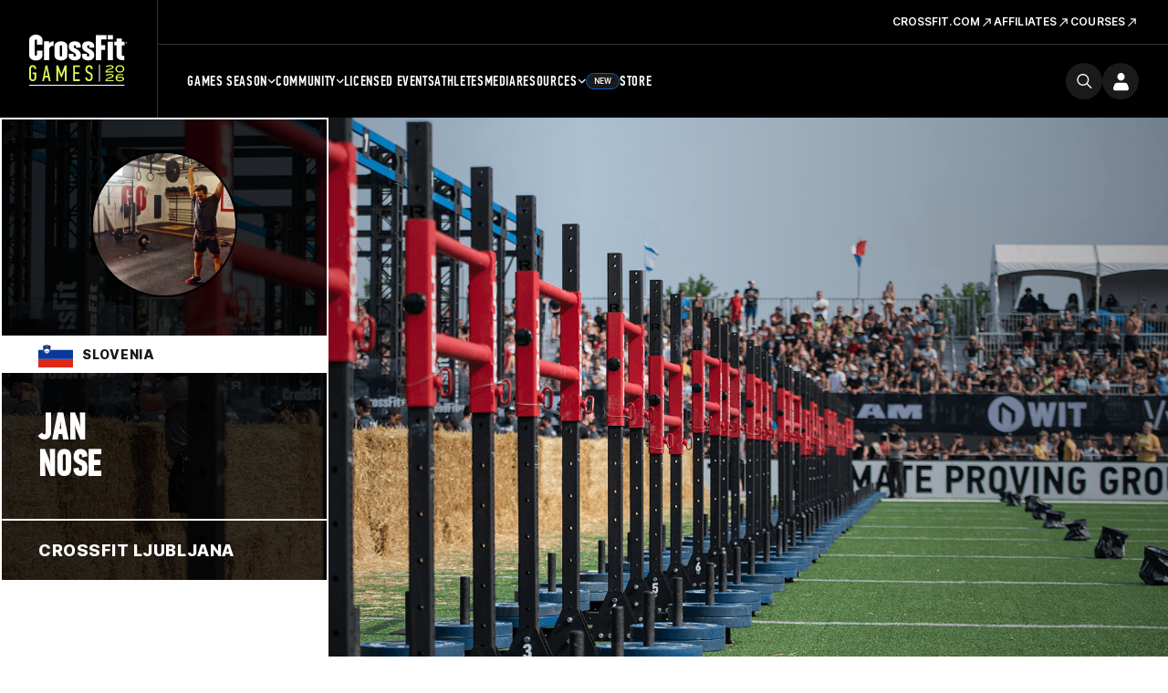

--- FILE ---
content_type: text/html; charset=UTF-8
request_url: https://games.crossfit.com/athlete/768167
body_size: 12162
content:
<!DOCTYPE html>
<!--[if lt IE 7]>      <html class="no-js lt-ie9 lt-ie8 lt-ie7"> <![endif]-->
<!--[if IE 7]>         <html class="no-js lt-ie9 lt-ie8"> <![endif]-->
<!--[if IE 8]>         <html class="no-js lt-ie9"> <![endif]-->
<!--[if gt IE 8]><!--><html class="no-js" lang="en-US"><!--<![endif]-->
<head>
  <meta http-equiv="X-UA-Compatible" content="IE=edge,chrome=1">
  <meta charset="utf-8">
  <title>Jan Nose | CrossFit</title>
  <meta name="language" content="English">
  <meta name="author" content="CrossFit LLC.">
  <meta name="mobile-web-app-capable" content="yes">
  <meta name="robots" content="index, follow">
  <link rel="canonical" href="https://games.crossfit.com/athlete/768167" />
  
  <meta property="fb:pages" content="22565487675,156147724427094,948262938543680" />
  <meta property="og:title" content="CrossFit Games | The Fittest on Earth" />
  <meta name="description" content="View Jan Nose's CrossFit Games stats, event history, rankings, and performance highlights. Follow their CrossFit journey here!" />
  <meta property="og:description" content="View Jan Nose's CrossFit Games stats, event history, rankings, and performance highlights. Follow their CrossFit journey here!" />
  <meta property="og:image" content="https://assets.crossfit.com/build/img/sites/games/logos/share-games-logo.png" />
  <meta property="og:image:secure_url" content="https://assets.crossfit.com/build/img/sites/games/logos/share-games-logo.png" />
  <meta name="twitter:card" content="summary_large_image" />
  <meta name="twitter:site" content="@crossfitgames" />
  <meta name="twitter:title" content="CrossFit Games | The Fittest on Earth" />
  <meta name="twitter:image" content="https://assets.crossfit.com/build/img/sites/games/logos/share-games-logo.png" />
  <meta name="description" content="View Jan Nose's CrossFit Games stats, event history, rankings, and performance highlights. Follow their CrossFit journey here!" />  <link rel="shortcut icon" href="//assets.crossfit.com/images/global/favicon.ico" type="image/x-icon" />
    <meta name="viewport" content="width=device-width, initial-scale=1, maximum-scale=5, user-scalable=yes">
    <link rel="apple-touch-icon" sizes="57x57" href="/apple-icon-57x57px.png" />
  <link rel="apple-touch-icon" sizes="72x72" href="/apple-icon-72x72px.png" />
  <link rel="apple-touch-icon" sizes="114x114" href="/apple-icon-114x114px.png" />
  <link rel="apple-touch-icon" sizes="144x144" href="/apple-icon-144x144px.png" />
  <link rel="stylesheet" href="//assets.crossfit.com/build/cfux.min.e95075fd.css">
  <link rel="stylesheet" href="//assets.crossfit.com/build/games.min.b78f78e5.css">
  <link rel="stylesheet" href="https://use.typekit.net/jas7dha.css">
  <link rel="stylesheet" href="https://use.fontawesome.com/releases/v5.8.2/css/all.css">
  <link rel="stylesheet" href="https://cdnjs.cloudflare.com/ajax/libs/font-awesome/4.0.3/css/font-awesome.min.css">
  <script src="//assets.crossfit.com/build/modernizr/modernizr.js"></script>
  <!--[if lt IE 9]><script src="/cf/js/vendor/respond.js"></script><![endif]-->
<!-- Start of TrueVault Polaris Code Block --><script>window.polarisOptions = {GoogleAnalyticsTrackingId: ' . UA-5061231-34 . ',enableConsentManager: true,hideCookieButton: true,privacyCenterId: ' . GYVDEMZFX . ',};</script><script src='https://polaris.truevaultcdn.com/static/polaris.js'></script><!-- End of TrueVault Polaris Code Block --><!-- Google Tag Manager --><script>(function(w,d,s,l,i){w[l]=w[l]||[];w[l].push({'gtm.start': new Date().getTime(),event:'gtm.js'});var f=d.getElementsByTagName(s)[0], j=d.createElement(s),dl=l!='dataLayer'?'&l='+l:'';j.async=true;j.src='https://www.googletagmanager.com/gtm.js?id='+i+dl;f.parentNode.insertBefore(j,f);})(window,document,'script','dataLayer','GTM-5PTR4CH');</script><!-- End Google Tag Manager -->
                    <!-- Facebook Pixel Code -->
                    <script>
                      !function(f,b,e,v,n,t,s)
                      {if(f.fbq)return;n=f.fbq=function(){n.callMethod?
                      n.callMethod.apply(n,arguments):n.queue.push(arguments)};
                      if(!f._fbq)f._fbq=n;n.push=n;n.loaded=!0;n.version='2.0';
                      n.queue=[];t=b.createElement(e);t.async=!0;
                      t.src=v;s=b.getElementsByTagName(e)[0];
                      s.parentNode.insertBefore(t,s)}(window, document,'script',
                      'https://connect.facebook.net/en_US/fbevents.js');
                      
                      fbq('dataProcessingOptions', ['LDU'], 0, 0);
                      fbq('init', '282852865493495');
                      fbq('track', 'PageView');
                      
                    </script>
                    <noscript><img height="1" width="1" style="display:none" src="https://www.facebook.com/tr?id=282852865493495&ev=PageView&noscript=1"/></noscript>
                    <!-- End Facebook Pixel Code -->
          <script>
!function(){var analytics=window.analytics=window.analytics||[];if(!analytics.initialize)if(analytics.invoked)window.console&&console.error&&console.error("Segment snippet included twice.");else{analytics.invoked=!0;analytics.methods=["trackSubmit","trackClick","trackLink","trackForm","pageview","identify","reset","group","track","ready","alias","debug","page","once","off","on","addSourceMiddleware","addIntegrationMiddleware","setAnonymousId","addDestinationMiddleware"];analytics.factory=function(e){return function(){var t=Array.prototype.slice.call(arguments);t.unshift(e);analytics.push(t);return analytics}};for(var e=0;e<analytics.methods.length;e++){var key=analytics.methods[e];analytics[key]=analytics.factory(key)}analytics.load=function(key,e){var t=document.createElement("script");t.type="text/javascript";t.async=!0;t.src="https://cdn.segment.com/analytics.js/v1/" + key + "/analytics.min.js";var n=document.getElementsByTagName("script")[0];n.parentNode.insertBefore(t,n);analytics._loadOptions=e};analytics._writeKey="CBQcBA78K3s9rR6A3bGEg7XmukqvoXGd";;analytics.SNIPPET_VERSION="4.15.3";
analytics.load("CBQcBA78K3s9rR6A3bGEg7XmukqvoXGd");
analytics.page();
}}();
</script></head>
<body id="top" class="games">
<!-- Google Tag Manager (noscript) --><noscript><iframe src="https://www.googletagmanager.com/ns.html?id=GTM-5PTR4CH" height="0" width="0" style="display:none;visibility:hidden"></iframe></noscript><!-- End Google Tag Manager (noscript) --><div id="app">
  
<header class="wrapper sticky mobile-view">
  <div class="logo">
    <a tabindex="-1" href="/" title="CrossFit Games">
      <img src="https://www.crossfit.com/wp-content/uploads/2023/01/17120343/2026-CrossFit-Games-Logo.svg" alt="CrossFit Games Logo" title="CrossFit Games Home" />
    </a>
  </div>
  <nav class="buttons">
    <a class="search-icon" href="https://games.crossfit.com/search" aria-label="search">
      <svg width="24" height="24" viewBox="0 0 25 24" fill="none" xmlns="http://www.w3.org/2000/svg"><path fill-rule="evenodd" clip-rule="evenodd" d="M18.2562 15.8128L24.6975 22.2541C25.0977 22.6541 25.1013 23.2992 24.6994 23.7011C24.3003 24.1003 23.6527 24.0996 23.2524 23.6993L16.8111 17.258C15.1436 18.608 13.0196 19.4167 10.7066 19.4167C5.3445 19.4167 0.998047 15.0702 0.998047 9.70857C0.998047 4.34645 5.34459 0 10.7066 0C16.0683 0 20.4147 4.34654 20.4147 9.70857C20.4147 12.0213 19.606 14.1452 18.256 15.8131L18.2562 15.8128ZM10.7064 17.3731C14.9394 17.3731 18.371 13.9415 18.371 9.70857C18.371 5.47546 14.9394 2.04402 10.7064 2.04402C6.47334 2.04402 3.0419 5.47546 3.0419 9.70857C3.0419 13.9415 6.47334 17.3731 10.7064 17.3731Z" fill=""></path></svg>    </a>
    <div id="login"></div>
    <a role="button" tabindex="0" class="menu-button">
      <div class="closed">
        <svg width="16" height="10" viewBox="0 0 16 10" fill="none" xmlns="http://www.w3.org/2000/svg"><path d="M0 0H16V2.5H0V0Z" fill="currentColor"></path><path d="M16 6.75H0V9.25H16V6.75Z" fill="currentColor"></path></svg>
      </div>
      <div class="open">
        <svg width="14" height="14" viewBox="0 0 14 14" fill="none" xmlns="http://www.w3.org/2000/svg"><path d="M5.52403 6.99998L0 12.524L1.47597 14L7 8.47596L12.524 14L14 12.524L8.47597 6.99998L14 1.47597L12.524 0L7 5.52401L1.476 0L3.0407e-05 1.47597L5.52403 6.99998Z" fill="currentColor"></path></svg>
      </div>
    </a>
  </nav>
  <div id="mobileLogin"></div>
  <div class="menu">
    <nav class="main-menu">
      <ul>
        <li class="first-list-items"><a class="below first-level" role="button" >Games Season<span class="closed"><svg width="16" height="16" viewBox="0 0 16 16" fill="" xmlns="http://www.w3.org/2000/svg"><path d="M8.72851 2.16675H7.27018V7.27091H2.16602V8.72925H7.27018V13.8334H8.72851V8.72925H13.8327V7.27091H8.72851V2.16675Z" fill=""></path></svg></span>
                      <span class="open"><svg width="16" height="16" viewBox="0 0 16 16" fill="" xmlns="http://www.w3.org/2000/svg"><path d="M14 6.6665V7.99984L2 7.99984L2 6.6665L14 6.6665Z" fill=""></path></svg></span></a><ul><li class="second-list-items"><a class="below second-level" role="button" ><div class="title">Open</div><span class="date">Feb 26 – March 16</span><span class="closed"><svg width="16" height="16" viewBox="0 0 16 16" fill="" xmlns="http://www.w3.org/2000/svg"><path d="M8.72851 2.16675H7.27018V7.27091H2.16602V8.72925H7.27018V13.8334H8.72851V8.72925H13.8327V7.27091H8.72851V2.16675Z" fill=""></path></svg></span>
                              <span class="open"><svg width="16" height="16" viewBox="0 0 16 16" fill="" xmlns="http://www.w3.org/2000/svg"><path d="M14 6.6665V7.99984L2 7.99984L2 6.6665L14 6.6665Z" fill=""></path></svg></span></a><ul><li><a class="third-level" target="_self" href="/open/overview">Overview</a></li><li><a class="third-level" target="_self" href="/open/schedule">Schedule</a></li><li><a class="third-level" target="_self" href="https://games.crossfit.com/leaderboard/open/2026">Leaderboard</a></li><li><a class="third-level" target="_self" href="https://games.crossfit.com/workouts/open/2026">Workouts</a></li></ul></li><li class="second-list-items"><a class="below second-level" role="button" ><div class="title">Quarterfinals</div><span class="date">March 26-30</span><span class="closed"><svg width="16" height="16" viewBox="0 0 16 16" fill="" xmlns="http://www.w3.org/2000/svg"><path d="M8.72851 2.16675H7.27018V7.27091H2.16602V8.72925H7.27018V13.8334H8.72851V8.72925H13.8327V7.27091H8.72851V2.16675Z" fill=""></path></svg></span>
                              <span class="open"><svg width="16" height="16" viewBox="0 0 16 16" fill="" xmlns="http://www.w3.org/2000/svg"><path d="M14 6.6665V7.99984L2 7.99984L2 6.6665L14 6.6665Z" fill=""></path></svg></span></a><ul><li><a class="third-level" target="_self" href="https://games.crossfit.com/quarterfinals/overview">Overview</a></li><li><a class="third-level" target="_self" href="https://games.crossfit.com/quarterfinals/schedule">Schedule</a></li><li><a class="third-level" target="_self" href="https://games.crossfit.com/leaderboard/quarterfinals/2024?quarterfinal=229&division=1&region=0&sort=0">Leaderboard</a></li><li><a class="third-level" target="_self" href="https://games.crossfit.com/workouts/onlinequalifiers/2024">Workouts</a></li></ul></li><li class="second-list-items"><a class="below second-level" role="button" ><div class="title">Semifinals</div><span class="date">April – June</span><span class="closed"><svg width="16" height="16" viewBox="0 0 16 16" fill="" xmlns="http://www.w3.org/2000/svg"><path d="M8.72851 2.16675H7.27018V7.27091H2.16602V8.72925H7.27018V13.8334H8.72851V8.72925H13.8327V7.27091H8.72851V2.16675Z" fill=""></path></svg></span>
                              <span class="open"><svg width="16" height="16" viewBox="0 0 16 16" fill="" xmlns="http://www.w3.org/2000/svg"><path d="M14 6.6665V7.99984L2 7.99984L2 6.6665L14 6.6665Z" fill=""></path></svg></span></a><ul><li><a class="third-level" target="_self" href="/semifinals/overview">Overview</a></li><li><a class="third-level" target="_self" href="/semifinals/schedule">Schedule</a></li><li><a class="third-level" target="_self" href="https://games.crossfit.com/leaderboard/semifinals/2025?semifinal=248&division=1&sort=0">Leaderboard</a></li><li><a class="third-level" target="_self" href="https://games.crossfit.com/workouts/semifinals/2025?division=1">Workouts</a></li></ul></li><li class="second-list-items"><a class="below second-level" role="button" ><div class="title">Games</div><span class="date">July</span><span class="closed"><svg width="16" height="16" viewBox="0 0 16 16" fill="" xmlns="http://www.w3.org/2000/svg"><path d="M8.72851 2.16675H7.27018V7.27091H2.16602V8.72925H7.27018V13.8334H8.72851V8.72925H13.8327V7.27091H8.72851V2.16675Z" fill=""></path></svg></span>
                              <span class="open"><svg width="16" height="16" viewBox="0 0 16 16" fill="" xmlns="http://www.w3.org/2000/svg"><path d="M14 6.6665V7.99984L2 7.99984L2 6.6665L14 6.6665Z" fill=""></path></svg></span></a><ul><li><a class="third-level" target="_self" href="/finals/overview">The CrossFit Games</a></li><li><a class="third-level" target="_self" href="https://games.crossfit.com/masters-finals/overview">Masters CrossFit Games</a></li><li><a class="third-level" target="_self" href="https://games.crossfit.com/teenage-finals/overview">Teenage CrossFit Games</a></li><li><a class="third-level" target="_self" href="https://games.crossfit.com/adaptive-finals/overview">Adaptive CrossFit Games</a></li><li><a class="third-level" target="_self" href="/finals/schedule?type=individuals">Schedule</a></li><li><a class="third-level" target="_self" href="https://games.crossfit.com/leaderboard/finals/2025">Leaderboard</a></li><li><a class="third-level" target="_self" href="https://games.crossfit.com/workouts/finals">Workouts</a></li></ul></li></ul></li><li class="first-list-items"><a class="below first-level" role="button" >Community<span class="closed"><svg width="16" height="16" viewBox="0 0 16 16" fill="" xmlns="http://www.w3.org/2000/svg"><path d="M8.72851 2.16675H7.27018V7.27091H2.16602V8.72925H7.27018V13.8334H8.72851V8.72925H13.8327V7.27091H8.72851V2.16675Z" fill=""></path></svg></span>
                      <span class="open"><svg width="16" height="16" viewBox="0 0 16 16" fill="" xmlns="http://www.w3.org/2000/svg"><path d="M14 6.6665V7.99984L2 7.99984L2 6.6665L14 6.6665Z" fill=""></path></svg></span></a><ul><li class="second-list-items"><a class="below second-level" role="button" ><div class="title">Community Cup</div><span class="date">June 9-15</span><span class="closed"><svg width="16" height="16" viewBox="0 0 16 16" fill="" xmlns="http://www.w3.org/2000/svg"><path d="M8.72851 2.16675H7.27018V7.27091H2.16602V8.72925H7.27018V13.8334H8.72851V8.72925H13.8327V7.27091H8.72851V2.16675Z" fill=""></path></svg></span>
                              <span class="open"><svg width="16" height="16" viewBox="0 0 16 16" fill="" xmlns="http://www.w3.org/2000/svg"><path d="M14 6.6665V7.99984L2 7.99984L2 6.6665L14 6.6665Z" fill=""></path></svg></span></a><ul><li><a class="third-level" target="_self" href="/community-cup/overview">Overview</a></li><li><a class="third-level" target="_self" href="/community-cup/schedule">Schedule</a></li><li><a class="third-level" target="_self" href="https://games.crossfit.com/leaderboard/basicparent/2025?basic=257&division=1&sort=0">Leaderboard</a></li><li><a class="third-level" target="_self" href="https://games.crossfit.com/workouts/rookie/2025">Workouts</a></li></ul></li><li class="second-list-items"><a class="below second-level" role="button" ><div class="title">Everyday Hero</div><span class="date">Sept. 15-22</span><span class="closed"><svg width="16" height="16" viewBox="0 0 16 16" fill="" xmlns="http://www.w3.org/2000/svg"><path d="M8.72851 2.16675H7.27018V7.27091H2.16602V8.72925H7.27018V13.8334H8.72851V8.72925H13.8327V7.27091H8.72851V2.16675Z" fill=""></path></svg></span>
                              <span class="open"><svg width="16" height="16" viewBox="0 0 16 16" fill="" xmlns="http://www.w3.org/2000/svg"><path d="M14 6.6665V7.99984L2 7.99984L2 6.6665L14 6.6665Z" fill=""></path></svg></span></a><ul><li><a class="third-level" target="_self" href="https://games.crossfit.com/everyday-hero/overview">Overview</a></li><li><a class="third-level" target="_self" href="https://games.crossfit.com/schedule-everyday-hero">Schedule</a></li><li><a class="third-level" target="_self" href="https://games.crossfit.com/leaderboard/basicparent/2025?basic=258&division=1&sort=0">Leaderboard</a></li><li><a class="third-level" target="_self" href="https://games.crossfit.com/workouts/service-cup/2025">Workouts</a></li><li><a class="third-level" target="_self" href="https://drive.google.com/drive/folders/1BvaW5_hpQ0e0IsEznkYOkUBDS-nVX6Ok">Social Media Assets</a></li></ul></li><li class="second-list-items"><a class="below second-level" role="button" ><div class="title">Pairs Championship</div><span class="date">Oct 10-12</span><span class="closed"><svg width="16" height="16" viewBox="0 0 16 16" fill="" xmlns="http://www.w3.org/2000/svg"><path d="M8.72851 2.16675H7.27018V7.27091H2.16602V8.72925H7.27018V13.8334H8.72851V8.72925H13.8327V7.27091H8.72851V2.16675Z" fill=""></path></svg></span>
                              <span class="open"><svg width="16" height="16" viewBox="0 0 16 16" fill="" xmlns="http://www.w3.org/2000/svg"><path d="M14 6.6665V7.99984L2 7.99984L2 6.6665L14 6.6665Z" fill=""></path></svg></span></a><ul><li><a class="third-level" target="_self" href="/pairs-comp/overview">Overview</a></li><li><a class="third-level" target="_self" href="/pairs-comp/schedule">Schedule</a></li></ul></li></ul></li><li class="first-list-items"><a class="first-level" target="_self" href="/competitions">Licensed Events</a></li><li class="first-list-items"><a class="first-level" target="_self" href="/athletes">Athletes</a></li><li class="first-list-items"><a class="first-level" target="_self" href="https://games.crossfit.com/media-overview">Media</a></li><li class="first-list-items"><a class="below first-level" role="button" >Resources<span class="closed"><svg width="16" height="16" viewBox="0 0 16 16" fill="" xmlns="http://www.w3.org/2000/svg"><path d="M8.72851 2.16675H7.27018V7.27091H2.16602V8.72925H7.27018V13.8334H8.72851V8.72925H13.8327V7.27091H8.72851V2.16675Z" fill=""></path></svg></span>
                      <span class="open"><svg width="16" height="16" viewBox="0 0 16 16" fill="" xmlns="http://www.w3.org/2000/svg"><path d="M14 6.6665V7.99984L2 7.99984L2 6.6665L14 6.6665Z" fill=""></path></svg></span></a><ul><li class="second-list-items"><a class="second-level"target="_self" href="https://games.crossfit.com/2026-crossfit-open-training-plans"><div class="title">Open Training Plans</div></a></li><li class="second-list-items"><a class="second-level"target="_self" href="https://www.crossfit.com/crossfit-games-partners"><div class="title">Our Partners</div></a></li></ul></li><li class="first-list-items store"><a class="first-level" target="_self" href="https://store.crossfit.com/?utm_source=owned&utm_medium=nav&utm_campaign=games">Store<span class="new-pill">New</span></a></li>      </ul>
    </nav>
          <nav class="secondary-menu" aria-label="secondary">
        <ul>
          <li class="list-items">
              <span class="title"></span>
              <a target="_self" href="https://www.crossfit.com"><span>CrossFit.com<svg width="15" height="15" viewBox="0 0 17 16" fill="none" xmlns="http://www.w3.org/2000/svg"><g clip-path="url(#clip0_6591_11368)"><path d="M6.72947 3.28567L6.72947 4.61503L11.0522 4.61975L3.42963 12.2424L4.37244 13.1852L11.9951 5.56256L11.9951 9.89005L13.3291 9.88534L13.3291 3.28567L6.72947 3.28567Z" fill="white"></path></g><defs><clipPath id="clip0_6591_11368"><rect width="16" height="16" fill="white" transform="translate(0.615234)"></rect></clipPath></defs></svg></span></a></li><li class="list-items">
              <span class="title"></span>
              <a target="_self" href="https://www.crossfit.com/about-crossfit-affiliates"><span>Affiliates<svg width="15" height="15" viewBox="0 0 17 16" fill="none" xmlns="http://www.w3.org/2000/svg"><g clip-path="url(#clip0_6591_11368)"><path d="M6.72947 3.28567L6.72947 4.61503L11.0522 4.61975L3.42963 12.2424L4.37244 13.1852L11.9951 5.56256L11.9951 9.89005L13.3291 9.88534L13.3291 3.28567L6.72947 3.28567Z" fill="white"></path></g><defs><clipPath id="clip0_6591_11368"><rect width="16" height="16" fill="white" transform="translate(0.615234)"></rect></clipPath></defs></svg></span></a></li><li class="list-items">
              <span class="title"></span>
              <a target="_self" href="https://www.crossfit.com/certificate-courses"><span>Courses<svg width="15" height="15" viewBox="0 0 17 16" fill="none" xmlns="http://www.w3.org/2000/svg"><g clip-path="url(#clip0_6591_11368)"><path d="M6.72947 3.28567L6.72947 4.61503L11.0522 4.61975L3.42963 12.2424L4.37244 13.1852L11.9951 5.56256L11.9951 9.89005L13.3291 9.88534L13.3291 3.28567L6.72947 3.28567Z" fill="white"></path></g><defs><clipPath id="clip0_6591_11368"><rect width="16" height="16" fill="white" transform="translate(0.615234)"></rect></clipPath></defs></svg></span></a></li>        </ul>
      </nav>
        </div>
</header>

<header class="wrapper sticky desktop-view">
  <div class="main">
    <div class="logo">
            <a tabindex="-1" href="/" title="CrossFit Games">
        <img src="https://www.crossfit.com/wp-content/uploads/2023/01/17120343/2026-CrossFit-Games-Logo.svg" alt="CrossFit Games Logo" title="CrossFit Games Home" />
      </a>
          </div>
    <div class="secondary">
          <nav class="secondary-menu" aria-label="secondary">
        <ul>
          <li>
              <span class="title"></span>
              <a target="_self" href="https://www.crossfit.com"><span>CrossFit.com<svg width="15" height="15" viewBox="0 0 17 16" fill="none" xmlns="http://www.w3.org/2000/svg"><g clip-path="url(#clip0_6591_11368)"><path d="M6.72947 3.28567L6.72947 4.61503L11.0522 4.61975L3.42963 12.2424L4.37244 13.1852L11.9951 5.56256L11.9951 9.89005L13.3291 9.88534L13.3291 3.28567L6.72947 3.28567Z" fill="white"></path></g><defs><clipPath id="clip0_6591_11368"><rect width="16" height="16" fill="white" transform="translate(0.615234)"></rect></clipPath></defs></svg></span></a></li><li>
              <span class="title"></span>
              <a target="_self" href="https://www.crossfit.com/about-crossfit-affiliates"><span>Affiliates<svg width="15" height="15" viewBox="0 0 17 16" fill="none" xmlns="http://www.w3.org/2000/svg"><g clip-path="url(#clip0_6591_11368)"><path d="M6.72947 3.28567L6.72947 4.61503L11.0522 4.61975L3.42963 12.2424L4.37244 13.1852L11.9951 5.56256L11.9951 9.89005L13.3291 9.88534L13.3291 3.28567L6.72947 3.28567Z" fill="white"></path></g><defs><clipPath id="clip0_6591_11368"><rect width="16" height="16" fill="white" transform="translate(0.615234)"></rect></clipPath></defs></svg></span></a></li><li>
              <span class="title"></span>
              <a target="_self" href="https://www.crossfit.com/certificate-courses"><span>Courses<svg width="15" height="15" viewBox="0 0 17 16" fill="none" xmlns="http://www.w3.org/2000/svg"><g clip-path="url(#clip0_6591_11368)"><path d="M6.72947 3.28567L6.72947 4.61503L11.0522 4.61975L3.42963 12.2424L4.37244 13.1852L11.9951 5.56256L11.9951 9.89005L13.3291 9.88534L13.3291 3.28567L6.72947 3.28567Z" fill="white"></path></g><defs><clipPath id="clip0_6591_11368"><rect width="16" height="16" fill="white" transform="translate(0.615234)"></rect></clipPath></defs></svg></span></a></li>        </ul>
      </nav>
          </div>
    <div class="primary">
      <nav class="main-menu">
        <ul>
          <li><a class="below"  target="_self" href="/open/overview">Games Season<svg width="9" height="6" viewBox="0 0 9 6" fill="none" xmlns="http://www.w3.org/2000/svg"><path d="M7.7558 0.726562L4.6958 3.7799L1.6358 0.726562L0.695801 1.66656L4.6958 5.66656L8.6958 1.66656L7.7558 0.726562Z" fill="white"></path></svg></a><ul><li><a class="below" target="_self" href="/open/overview"><div class="title">Open</div><div class="date">Feb 26 – March 16</div></a><ul><li><a target="_self" href="/open/overview">Overview</a></li><li><a target="_self" href="/open/schedule">Schedule</a></li><li><a target="_self" href="https://games.crossfit.com/leaderboard/open/2026">Leaderboard</a></li><li><a target="_self" href="https://games.crossfit.com/workouts/open/2026">Workouts</a></li></ul></li><li><a class="below" target="_self" href="https://games.crossfit.com/quarterfinals/overview"><div class="title">Quarterfinals</div><div class="date">March 26-30</div></a><ul><li><a target="_self" href="https://games.crossfit.com/quarterfinals/overview">Overview</a></li><li><a target="_self" href="https://games.crossfit.com/quarterfinals/schedule">Schedule</a></li><li><a target="_self" href="https://games.crossfit.com/leaderboard/quarterfinals/2024?quarterfinal=229&division=1&region=0&sort=0">Leaderboard</a></li><li><a target="_self" href="https://games.crossfit.com/workouts/onlinequalifiers/2024">Workouts</a></li></ul></li><li><a class="below" target="_self" href="/semifinals/overview"><div class="title">Semifinals</div><div class="date">April – June</div></a><ul><li><a target="_self" href="/semifinals/overview">Overview</a></li><li><a target="_self" href="/semifinals/schedule">Schedule</a></li><li><a target="_self" href="https://games.crossfit.com/leaderboard/semifinals/2025?semifinal=248&division=1&sort=0">Leaderboard</a></li><li><a target="_self" href="https://games.crossfit.com/workouts/semifinals/2025?division=1">Workouts</a></li></ul></li><li><a class="below" target="_self" href="/finals/overview"><div class="title">Games</div><div class="date">July</div></a><ul><li><a target="_self" href="/finals/overview">The CrossFit Games</a></li><li><a target="_self" href="https://games.crossfit.com/masters-finals/overview">Masters CrossFit Games</a></li><li><a target="_self" href="https://games.crossfit.com/teenage-finals/overview">Teenage CrossFit Games</a></li><li><a target="_self" href="https://games.crossfit.com/adaptive-finals/overview">Adaptive CrossFit Games</a></li><li><a target="_self" href="/finals/schedule?type=individuals">Schedule</a></li><li><a target="_self" href="https://games.crossfit.com/leaderboard/finals/2025">Leaderboard</a></li><li><a target="_self" href="https://games.crossfit.com/workouts/finals">Workouts</a></li></ul></li></ul></li><li><a class="below"  target="_self" href="/community-cup/overview">Community<svg width="9" height="6" viewBox="0 0 9 6" fill="none" xmlns="http://www.w3.org/2000/svg"><path d="M7.7558 0.726562L4.6958 3.7799L1.6358 0.726562L0.695801 1.66656L4.6958 5.66656L8.6958 1.66656L7.7558 0.726562Z" fill="white"></path></svg></a><ul><li><a class="below" target="_self" href="/community-cup/overview"><div class="title">Community Cup</div><div class="date">June 9-15</div></a><ul><li><a target="_self" href="/community-cup/overview">Overview</a></li><li><a target="_self" href="/community-cup/schedule">Schedule</a></li><li><a target="_self" href="https://games.crossfit.com/leaderboard/basicparent/2025?basic=257&division=1&sort=0">Leaderboard</a></li><li><a target="_self" href="https://games.crossfit.com/workouts/rookie/2025">Workouts</a></li></ul></li><li><a class="below" target="_self" href="https://games.crossfit.com/everyday-hero/overview"><div class="title">Everyday Hero</div><div class="date">Sept. 15-22</div></a><ul><li><a target="_self" href="https://games.crossfit.com/everyday-hero/overview">Overview</a></li><li><a target="_self" href="https://games.crossfit.com/schedule-everyday-hero">Schedule</a></li><li><a target="_self" href="https://games.crossfit.com/leaderboard/basicparent/2025?basic=258&division=1&sort=0">Leaderboard</a></li><li><a target="_self" href="https://games.crossfit.com/workouts/service-cup/2025">Workouts</a></li><li><a target="_self" href="https://drive.google.com/drive/folders/1BvaW5_hpQ0e0IsEznkYOkUBDS-nVX6Ok">Social Media Assets</a></li></ul></li><li><a class="below" target="_self" href="/pairs-comp/overview"><div class="title">Pairs Championship</div><div class="date">Oct 10-12</div></a><ul><li><a target="_self" href="/pairs-comp/overview">Overview</a></li><li><a target="_self" href="/pairs-comp/schedule">Schedule</a></li></ul></li></ul></li><li><a  target="_self" href="/competitions">Licensed Events</a></li><li><a  target="_self" href="/athletes">Athletes</a></li><li><a  target="_self" href="https://games.crossfit.com/media-overview">Media</a></li><li><a class="below"  target="_self" href="https://games.crossfit.com/athlete-resources">Resources<svg width="9" height="6" viewBox="0 0 9 6" fill="none" xmlns="http://www.w3.org/2000/svg"><path d="M7.7558 0.726562L4.6958 3.7799L1.6358 0.726562L0.695801 1.66656L4.6958 5.66656L8.6958 1.66656L7.7558 0.726562Z" fill="white"></path></svg></a><ul><li><a class="below" target="_self" href="https://games.crossfit.com/2026-crossfit-open-training-plans"><div class="title">Open Training Plans</div></a></li><li><a class="below" target="_self" href="https://www.crossfit.com/crossfit-games-partners"><div class="title">Our Partners</div></a></li></ul></li><li><a  target="_self" href="https://store.crossfit.com/?utm_source=owned&utm_medium=nav&utm_campaign=games"><span class="new-pill">New</span>Store</a></li>        </ul>
      </nav>
      <div class="buttons">
        <a class="search-icon" href="https://games.crossfit.com/search" aria-label="search">
          <svg width="24" height="24" viewBox="0 0 25 24" fill="none" xmlns="http://www.w3.org/2000/svg"><path fill-rule="evenodd" clip-rule="evenodd" d="M18.2562 15.8128L24.6975 22.2541C25.0977 22.6541 25.1013 23.2992 24.6994 23.7011C24.3003 24.1003 23.6527 24.0996 23.2524 23.6993L16.8111 17.258C15.1436 18.608 13.0196 19.4167 10.7066 19.4167C5.3445 19.4167 0.998047 15.0702 0.998047 9.70857C0.998047 4.34645 5.34459 0 10.7066 0C16.0683 0 20.4147 4.34654 20.4147 9.70857C20.4147 12.0213 19.606 14.1452 18.256 15.8131L18.2562 15.8128ZM10.7064 17.3731C14.9394 17.3731 18.371 13.9415 18.371 9.70857C18.371 5.47546 14.9394 2.04402 10.7064 2.04402C6.47334 2.04402 3.0419 5.47546 3.0419 9.70857C3.0419 13.9415 6.47334 17.3731 10.7064 17.3731Z" fill=""></path></svg>        </a>
        <div id="login"></div>
      </div>
    </div>
  </div>
</header>

<main>
<div id="athleteProfile" class="main-content">
    <div class="page-cover">
      
      <div class="film"></div>
        <div class="bg cover-photo" style="background-image: url('https://assets.crossfit.com/images/games/cover/generic/7.jpg')"></div>
      <div class="athlete-info-container">
        <div class="content-info">
          <div class="profile-photo">
            <img src="https://profilepicsbucket.crossfit.com/860af-P768167_4-184.jpg" class="img-circle">
            
          </div>
          <div class="country-block" >
              <span class="country-flag">
                <img src="//assets.crossfit.com/build/img/sites/games/country-flags/si.svg" width="38">
              </span>
              <span class="country-name">
                Slovenia
              </span>
          </div>
          <div class="athlete-name">
            <h1>
              <span>Jan</span>
              <span>Nose</span>
            </h1>
          </div>
          <div class="athlete-affiliate">
              <a href="/affiliate/10057">
                CrossFit Ljubljana
              </a>
          </div>
          <div class="stats-level-block">
  
              <div class="no-performance">
                <p>No performance history</p>
              </div>
          </div>
        </div>
      </div>
    </div>
    <div id="profileStats">
      <div class="container">
          <div class="page-section">
            <h4>Open</h4>
            <table class="js-sticky-table">
              <thead>
                <tr>
                  <th class="header">Year</th>
                  <th class="header" colspan="2">Rank Worldwide</th>
                  <th class="header" colspan="2">Rank by Region</th>
                  <th class="header" colspan="2">Rank By Country</th>
                  <th class="header" colspan="2">Rank By Affiliate</th>
                </tr>
              </thead>
              <tbody>
                  <tr>
                    <td class="cell">2024</td>
                      <td class="cell" >
                        <span class="rank"><a href="/leaderboard/open/2024?athlete=768167&amp;division=1">18970th</a></span>
                        <span class="division">Men</span>
                      </td>
                      <td class="cell" >
                        <span class="rank"><a href="/leaderboard/open/2024?athlete=768167&amp;division=18">3514th</a></span>
                        <span class="division">Men (35-39)</span>
                      </td>
                      <td class="cell" >
                        <span class="rank"><a href="/leaderboard/open/2024?athlete=768167&amp;division=1&amp;region=29">6753rd</a></span>
                        <span class="division">Men</span>
                        <span class="region">Europe</span>
                      </td>
                      <td class="cell" >
                        <span class="rank"><a href="/leaderboard/open/2024?athlete=768167&amp;division=18&amp;region=29">1204th</a></span>
                        <span class="division">Men (35-39)</span>
                        <span class="region">Europe</span>
                      </td>
                      <td class="cell" >
                        <span class="rank"><a href="/leaderboard/open/2024?athlete=768167&amp;division=1&amp;region=&amp;country=SI&amp;region_search_display=Slovenia">10th</a></span>
                        <span class="division">Men</span>
                        <span class="region">Slovenia</span>
                      </td>
                      <td class="cell" >
                        <span class="rank"><a href="/leaderboard/open/2024?athlete=768167&amp;division=18&amp;region=&amp;country=SI&amp;region_search_display=Slovenia">2nd</a></span>
                        <span class="division">Men (35-39)</span>
                        <span class="region">Slovenia</span>
                      </td>
                      <td class="cell" >
                        <span class="rank">4th</span>
                        <span class="division">Men</span>
                        <span class="region">CrossFit Ljubljana</span>
                      </td>
                      <td class="cell" >
                        <span class="rank">1st</span>
                        <span class="division">Men (35-39)</span>
                        <span class="region">CrossFit Ljubljana</span>
                      </td>
                  </tr>
                  <tr>
                    <td class="cell">2023</td>
                      <td class="cell" >
                        <span class="rank"><a href="/leaderboard/open/2023?athlete=768167&amp;division=1">24501st</a></span>
                        <span class="division">Men</span>
                      </td>
                      <td class="cell" >
                        <span class="rank"><a href="/leaderboard/open/2023?athlete=768167&amp;division=18">4672nd</a></span>
                        <span class="division">Men (35-39)</span>
                      </td>
                      <td class="cell" >
                        <span class="rank"><a href="/leaderboard/open/2023?athlete=768167&amp;division=1&amp;region=29">7978th</a></span>
                        <span class="division">Men</span>
                        <span class="region">Europe</span>
                      </td>
                      <td class="cell" >
                        <span class="rank"><a href="/leaderboard/open/2023?athlete=768167&amp;division=18&amp;region=29">1410th</a></span>
                        <span class="division">Men (35-39)</span>
                        <span class="region">Europe</span>
                      </td>
                      <td class="cell" >
                        <span class="rank"><a href="/leaderboard/open/2023?athlete=768167&amp;division=1&amp;region=&amp;country=SI&amp;region_search_display=Slovenia">17th</a></span>
                        <span class="division">Men</span>
                        <span class="region">Slovenia</span>
                      </td>
                      <td class="cell" >
                        <span class="rank"><a href="/leaderboard/open/2023?athlete=768167&amp;division=18&amp;region=&amp;country=SI&amp;region_search_display=Slovenia">5th</a></span>
                        <span class="division">Men (35-39)</span>
                        <span class="region">Slovenia</span>
                      </td>
                      <td class="cell" >
                        <span class="rank">5th</span>
                        <span class="division">Men</span>
                        <span class="region">CrossFit Ljubljana</span>
                      </td>
                      <td class="cell" >
                        <span class="rank">3rd</span>
                        <span class="division">Men (35-39)</span>
                        <span class="region">CrossFit Ljubljana</span>
                      </td>
                  </tr>
                  <tr>
                    <td class="cell">2022</td>
                      <td class="cell" colspan="2" >
                        <span class="rank"><a href="/leaderboard/open/2022?athlete=768167&amp;division=1">27014th</a></span>
                        <span class="division">Men</span>
                      </td>
                      <td class="cell" colspan="2" >
                        <span class="rank"><a href="/leaderboard/open/2022?athlete=768167&amp;division=1&amp;region=29">9398th</a></span>
                        <span class="division">Men</span>
                        <span class="region">Europe</span>
                      </td>
                      <td class="cell" colspan="2" >
                        <span class="rank"><a href="/leaderboard/open/2022?athlete=768167&amp;division=1&amp;region=&amp;country=SI&amp;region_search_display=Slovenia">10th</a></span>
                        <span class="division">Men</span>
                        <span class="region">Slovenia</span>
                      </td>
                      <td class="cell" colspan="2" >
                        <span class="rank">4th</span>
                        <span class="division">Men</span>
                        <span class="region">CrossFit Ljubljana</span>
                      </td>
                  </tr>
                  <tr>
                    <td class="cell">2017</td>
                      <td class="cell" colspan="2" >
                        <span class="rank"><a href="/leaderboard/open/2017?athlete=768167&amp;division=1">148170th</a></span>
                        <span class="division">Men</span>
                      </td>
                      <td class="cell" colspan="2" >
                        <span class="rank"><a href="/leaderboard/open/2017?athlete=768167&amp;division=1&amp;region=7">28686th</a></span>
                        <span class="division">Men</span>
                        <span class="region">Europe</span>
                      </td>
                      <td class="cell" colspan="2" >
                        <span class="rank"><a href="/leaderboard/open/2017?athlete=768167&amp;division=1&amp;region=&amp;country=SI&amp;region_search_display=Slovenia">44th</a></span>
                        <span class="division">Men</span>
                        <span class="region">Slovenia</span>
                      </td>
                      <td class="cell" colspan="2">
                        <span class="division">&ndash; &ndash;</span>
                      </td>
                  </tr>
                  <tr>
                    <td class="cell">2016</td>
                      <td class="cell" colspan="2" >
                        <span class="rank"><a href="/leaderboard/open/2016?athlete=768167&amp;division=1">88775th</a></span>
                        <span class="division">Men</span>
                      </td>
                      <td class="cell" colspan="2" >
                        <span class="rank"><a href="/leaderboard/open/2016?athlete=768167&amp;division=1&amp;region=7">14089th</a></span>
                        <span class="division">Men</span>
                        <span class="region">Europe</span>
                      </td>
                      <td class="cell" colspan="2">
                        <span class="division">&ndash; &ndash;</span>
                      </td>
                      <td class="cell" colspan="2">
                        <span class="division">&ndash; &ndash;</span>
                      </td>
                  </tr>
              </tbody>
            </table>
          </div>
  
  
  
  
  
  
  
  
      </div>
    </div>
      <div id="benchmarkStats">
          <div class="container">
          <h4>Benchmark Stats</h4>
          <ul class="stats-container">
              <li>
                  <div class="stats-section">
                  <table class="stats">
                      <tbody>
                          <tr>
                              <th class="stats-header" scope="row">1RM Back Squat</th>
                              <td>
                                      180
                                       kg
                                  
                              </td>
                          </tr>
                          <tr>
                              <th class="stats-header" scope="row">1RM Bench Press</th>
                              <td>
                                  --
                              </td>
                          </tr>
                          <tr>
                              <th class="stats-header" scope="row">1RM Clean &amp; Jerk</th>
                              <td>
                                      105
                                       kg
                                  
                              </td>
                          </tr>
                          <tr>
                              <th class="stats-header" scope="row">1RM Deadlift</th>
                              <td>
                                      230
                                       kg
                                  
                              </td>
                          </tr>
                          <tr>
                              <th class="stats-header" scope="row">1RM Front Squat</th>
                              <td>
                                  --
                              </td>
                          </tr>
                          <tr>
                              <th class="stats-header" scope="row">1RM Hang Power Clean</th>
                              <td>
                                  --
                              </td>
                          </tr>
                          <tr>
                              <th class="stats-header" scope="row">1RM Hang Power Snatch</th>
                              <td>
                                  --
                              </td>
                          </tr>
                          <tr>
                              <th class="stats-header" scope="row">1RM Hang Squat Clean</th>
                              <td>
                                  --
                              </td>
                          </tr>
                          <tr>
                              <th class="stats-header" scope="row">1RM Hang Squat Snatch</th>
                              <td>
                                  --
                              </td>
                          </tr>
                          <tr>
                              <th class="stats-header" scope="row">1RM Overhead Squat</th>
                              <td>
                                  --
                              </td>
                          </tr>
                          <tr>
                              <th class="stats-header" scope="row">1RM Power Clean</th>
                              <td>
                                  --
                              </td>
                          </tr>
                          <tr>
                              <th class="stats-header" scope="row">1RM Power Snatch</th>
                              <td>
                                  --
                              </td>
                          </tr>
                          <tr>
                              <th class="stats-header" scope="row">1RM Push Jerk</th>
                              <td>
                                  --
                              </td>
                          </tr>
                          <tr>
                              <th class="stats-header" scope="row">1RM Push Press</th>
                              <td>
                                  --
                              </td>
                          </tr>
                          <tr>
                              <th class="stats-header" scope="row">1RM Shoulder Press</th>
                              <td>
                                  --
                              </td>
                          </tr>
                          <tr>
                              <th class="stats-header" scope="row">1RM Split Jerk</th>
                              <td>
                                  --
                              </td>
                          </tr>
                          <tr>
                              <th class="stats-header" scope="row">1RM Squat Clean</th>
                              <td>
                                  --
                              </td>
                          </tr>
                          <tr>
                              <th class="stats-header" scope="row">1RM Squat Snatch</th>
                              <td>
                                      70
                                       kg
                                  
                              </td>
                          </tr>
                          <tr>
                              <th class="stats-header" scope="row">1RM Thruster</th>
                              <td>
                                  --
                              </td>
                          </tr>
                          <tr>
                              <th class="stats-header" scope="row">1RM Weighted Pull-up</th>
                              <td>
                                  --
                              </td>
                          </tr>
                          <tr>
                              <th class="stats-header" scope="row">30 Muscle-ups For Time</th>
                              <td>
                                  --
                              </td>
                          </tr>
                          <tr>
                              <th class="stats-header" scope="row">3RM Back Squat</th>
                              <td>
                                  --
                              </td>
                          </tr>
                          <tr>
                              <th class="stats-header" scope="row">3RM Deadlift</th>
                              <td>
                                  --
                              </td>
                          </tr>
                          <tr>
                              <th class="stats-header" scope="row">3RM Front Squat</th>
                              <td>
                                  --
                              </td>
                          </tr>
                          <tr>
                              <th class="stats-header" scope="row">5RM Back Squat</th>
                              <td>
                                  --
                              </td>
                          </tr>
                          <tr>
                              <th class="stats-header" scope="row">5RM Deadlift</th>
                              <td>
                                  --
                              </td>
                          </tr>
                          <tr>
                              <th class="stats-header" scope="row">5RM Front Squat</th>
                              <td>
                                  --
                              </td>
                          </tr>
                          <tr>
                              <th class="stats-header" scope="row">Abbate</th>
                              <td>
                                  --
                              </td>
                          </tr>
                          <tr>
                              <th class="stats-header" scope="row">Adrian</th>
                              <td>
                                  --
                              </td>
                          </tr>
                          <tr>
                              <th class="stats-header" scope="row">Alexander</th>
                              <td>
                                  --
                              </td>
                          </tr>
                          <tr>
                              <th class="stats-header" scope="row">Amanda</th>
                              <td>
                                  --
                              </td>
                          </tr>
                          <tr>
                              <th class="stats-header" scope="row">Andi</th>
                              <td>
                                  --
                              </td>
                          </tr>
                          <tr>
                              <th class="stats-header" scope="row">Andy</th>
                              <td>
                                  --
                              </td>
                          </tr>
                          <tr>
                              <th class="stats-header" scope="row">Angie</th>
                              <td>
                                  --
                              </td>
                          </tr>
                          <tr>
                              <th class="stats-header" scope="row">Annie</th>
                              <td>
                                  --
                              </td>
                          </tr>
                          <tr>
                              <th class="stats-header" scope="row">Arnie</th>
                              <td>
                                  --
                              </td>
                          </tr>
                          <tr>
                              <th class="stats-header" scope="row">Artie</th>
                              <td>
                                  --
                              </td>
                          </tr>
                          <tr>
                              <th class="stats-header" scope="row">Badger</th>
                              <td>
                                  --
                              </td>
                          </tr>
                          <tr>
                              <th class="stats-header" scope="row">Barbara</th>
                              <td>
                                  --
                              </td>
                          </tr>
                          <tr>
                              <th class="stats-header" scope="row">Barbara Ann</th>
                              <td>
                                  --
                              </td>
                          </tr>
                          <tr>
                              <th class="stats-header" scope="row">Barraza</th>
                              <td>
                                  --
                              </td>
                          </tr>
                          <tr>
                              <th class="stats-header" scope="row">Bell</th>
                              <td>
                                  --
                              </td>
                          </tr>
                          <tr>
                              <th class="stats-header" scope="row">Bert</th>
                              <td>
                                  --
                              </td>
                          </tr>
                          <tr>
                              <th class="stats-header" scope="row">Bike 50 Cal</th>
                              <td>
                                  --
                              </td>
                          </tr>
                          <tr>
                              <th class="stats-header" scope="row">Blake</th>
                              <td>
                                  --
                              </td>
                          </tr>
                          <tr>
                              <th class="stats-header" scope="row">Bradley</th>
                              <td>
                                  --
                              </td>
                          </tr>
                          <tr>
                              <th class="stats-header" scope="row">Bradshaw</th>
                              <td>
                                  --
                              </td>
                          </tr>
                          <tr>
                              <th class="stats-header" scope="row">Brenton</th>
                              <td>
                                  --
                              </td>
                          </tr>
                          <tr>
                              <th class="stats-header" scope="row">Brian</th>
                              <td>
                                  --
                              </td>
                          </tr>
                          <tr>
                              <th class="stats-header" scope="row">Bulger</th>
                              <td>
                                  --
                              </td>
                          </tr>
                          <tr>
                              <th class="stats-header" scope="row">Bull</th>
                              <td>
                                  --
                              </td>
                          </tr>
                          <tr>
                              <th class="stats-header" scope="row">Cameron</th>
                              <td>
                                  --
                              </td>
                          </tr>
                          <tr>
                              <th class="stats-header" scope="row">Candy</th>
                              <td>
                                  --
                              </td>
                          </tr>
                          <tr>
                              <th class="stats-header" scope="row">Carse</th>
                              <td>
                                  --
                              </td>
                          </tr>
                          <tr>
                              <th class="stats-header" scope="row">CHAD1000x</th>
                              <td>
                                      58:50
                                      
                                  
                              </td>
                          </tr>
                          <tr>
                              <th class="stats-header" scope="row">Chelsea</th>
                              <td>
                                  --
                              </td>
                          </tr>
                          <tr>
                              <th class="stats-header" scope="row">Cindy</th>
                              <td>
                                  --
                              </td>
                          </tr>
                          <tr>
                              <th class="stats-header" scope="row">Coe</th>
                              <td>
                                  --
                              </td>
                          </tr>
                          <tr>
                              <th class="stats-header" scope="row">Coffland</th>
                              <td>
                                  --
                              </td>
                          </tr>
                          <tr>
                              <th class="stats-header" scope="row">CrossFit Total</th>
                              <td>
                                  --
                              </td>
                          </tr>
                          <tr>
                              <th class="stats-header" scope="row">Dallas 5</th>
                              <td>
                                  --
                              </td>
                          </tr>
                          <tr>
                              <th class="stats-header" scope="row">Daniel</th>
                              <td>
                                  --
                              </td>
                          </tr>
                          <tr>
                              <th class="stats-header" scope="row">Danny</th>
                              <td>
                                  --
                              </td>
                          </tr>
                          <tr>
                              <th class="stats-header" scope="row">Del</th>
                              <td>
                                  --
                              </td>
                          </tr>
                          <tr>
                              <th class="stats-header" scope="row">DG</th>
                              <td>
                                  --
                              </td>
                          </tr>
                          <tr>
                              <th class="stats-header" scope="row">Diane</th>
                              <td>
                                  --
                              </td>
                          </tr>
                          <tr>
                              <th class="stats-header" scope="row">Donny</th>
                              <td>
                                  --
                              </td>
                          </tr>
                          <tr>
                              <th class="stats-header" scope="row">Dork</th>
                              <td>
                                  --
                              </td>
                          </tr>
                          <tr>
                              <th class="stats-header" scope="row">DT</th>
                              <td>
                                  --
                              </td>
                          </tr>
                          <tr>
                              <th class="stats-header" scope="row">Elizabeth</th>
                              <td>
                                  --
                              </td>
                          </tr>
                          <tr>
                              <th class="stats-header" scope="row">Ellen</th>
                              <td>
                                  --
                              </td>
                          </tr>
                          <tr>
                              <th class="stats-header" scope="row">Emily</th>
                              <td>
                                  --
                              </td>
                          </tr>
                          <tr>
                              <th class="stats-header" scope="row">Eva</th>
                              <td>
                                  --
                              </td>
                          </tr>
                          <tr>
                              <th class="stats-header" scope="row">Eva Strong</th>
                              <td>
                                  --
                              </td>
                          </tr>
                          <tr>
                              <th class="stats-header" scope="row">Falkel</th>
                              <td>
                                  --
                              </td>
                          </tr>
                      </tbody>
                  </table>
                  </div>
                  </li>
              <li>
                  <div class="stats-section">
                  <table class="stats">
                      <tbody>
                          <tr>
                              <th class="stats-header" scope="row">Fight Gone Bad</th>
                              <td>
                                      353
                                       reps
                                  
                              </td>
                          </tr>
                          <tr>
                              <th class="stats-header" scope="row">Filthy 50</th>
                              <td>
                                      22:16
                                      
                                  
                              </td>
                          </tr>
                          <tr>
                              <th class="stats-header" scope="row">Fran</th>
                              <td>
                                      02:51
                                      
                                  
                              </td>
                          </tr>
                          <tr>
                              <th class="stats-header" scope="row">Freestyle Diane</th>
                              <td>
                                  --
                              </td>
                          </tr>
                          <tr>
                              <th class="stats-header" scope="row">Gator</th>
                              <td>
                                  --
                              </td>
                          </tr>
                          <tr>
                              <th class="stats-header" scope="row">GHD Annie</th>
                              <td>
                                  --
                              </td>
                          </tr>
                          <tr>
                              <th class="stats-header" scope="row">Glen</th>
                              <td>
                                  --
                              </td>
                          </tr>
                          <tr>
                              <th class="stats-header" scope="row">Grace</th>
                              <td>
                                      02:48
                                      
                                  
                              </td>
                          </tr>
                          <tr>
                              <th class="stats-header" scope="row">Grettel</th>
                              <td>
                                  --
                              </td>
                          </tr>
                          <tr>
                              <th class="stats-header" scope="row">Griff</th>
                              <td>
                                  --
                              </td>
                          </tr>
                          <tr>
                              <th class="stats-header" scope="row">Gwen</th>
                              <td>
                                  --
                              </td>
                          </tr>
                          <tr>
                              <th class="stats-header" scope="row">Hall</th>
                              <td>
                                  --
                              </td>
                          </tr>
                          <tr>
                              <th class="stats-header" scope="row">Hansen</th>
                              <td>
                                  --
                              </td>
                          </tr>
                          <tr>
                              <th class="stats-header" scope="row">Harper</th>
                              <td>
                                  --
                              </td>
                          </tr>
                          <tr>
                              <th class="stats-header" scope="row">Havana</th>
                              <td>
                                  --
                              </td>
                          </tr>
                          <tr>
                              <th class="stats-header" scope="row">Heavy Grace</th>
                              <td>
                                  --
                              </td>
                          </tr>
                          <tr>
                              <th class="stats-header" scope="row">Helen</th>
                              <td>
                                  --
                              </td>
                          </tr>
                          <tr>
                              <th class="stats-header" scope="row">Helton</th>
                              <td>
                                  --
                              </td>
                          </tr>
                          <tr>
                              <th class="stats-header" scope="row">Hildy</th>
                              <td>
                                  --
                              </td>
                          </tr>
                          <tr>
                              <th class="stats-header" scope="row">Holbrook</th>
                              <td>
                                  --
                              </td>
                          </tr>
                          <tr>
                              <th class="stats-header" scope="row">Holleyman</th>
                              <td>
                                  --
                              </td>
                          </tr>
                          <tr>
                              <th class="stats-header" scope="row">Hoover</th>
                              <td>
                                  --
                              </td>
                          </tr>
                          <tr>
                              <th class="stats-header" scope="row">Hope</th>
                              <td>
                                  --
                              </td>
                          </tr>
                          <tr>
                              <th class="stats-header" scope="row">Hortman</th>
                              <td>
                                  --
                              </td>
                          </tr>
                          <tr>
                              <th class="stats-header" scope="row">Hotshots 19</th>
                              <td>
                                  --
                              </td>
                          </tr>
                          <tr>
                              <th class="stats-header" scope="row">Ingrid</th>
                              <td>
                                  --
                              </td>
                          </tr>
                          <tr>
                              <th class="stats-header" scope="row">Isabel</th>
                              <td>
                                  --
                              </td>
                          </tr>
                          <tr>
                              <th class="stats-header" scope="row">Jack</th>
                              <td>
                                  --
                              </td>
                          </tr>
                          <tr>
                              <th class="stats-header" scope="row">Jackie</th>
                              <td>
                                  --
                              </td>
                          </tr>
                          <tr>
                              <th class="stats-header" scope="row">Jennifer</th>
                              <td>
                                  --
                              </td>
                          </tr>
                          <tr>
                              <th class="stats-header" scope="row">Jenny</th>
                              <td>
                                  --
                              </td>
                          </tr>
                          <tr>
                              <th class="stats-header" scope="row">Jerry</th>
                              <td>
                                  --
                              </td>
                          </tr>
                          <tr>
                              <th class="stats-header" scope="row">Jorge</th>
                              <td>
                                  --
                              </td>
                          </tr>
                          <tr>
                              <th class="stats-header" scope="row">Josh</th>
                              <td>
                                  --
                              </td>
                          </tr>
                          <tr>
                              <th class="stats-header" scope="row">Josie</th>
                              <td>
                                  --
                              </td>
                          </tr>
                          <tr>
                              <th class="stats-header" scope="row">JT</th>
                              <td>
                                  --
                              </td>
                          </tr>
                          <tr>
                              <th class="stats-header" scope="row">Karen</th>
                              <td>
                                  --
                              </td>
                          </tr>
                          <tr>
                              <th class="stats-header" scope="row">Kelly</th>
                              <td>
                                  --
                              </td>
                          </tr>
                          <tr>
                              <th class="stats-header" scope="row">Kelly Brown</th>
                              <td>
                                  --
                              </td>
                          </tr>
                          <tr>
                              <th class="stats-header" scope="row">Kerrie</th>
                              <td>
                                  --
                              </td>
                          </tr>
                          <tr>
                              <th class="stats-header" scope="row">Klepto</th>
                              <td>
                                  --
                              </td>
                          </tr>
                          <tr>
                              <th class="stats-header" scope="row">L1 Benchmark</th>
                              <td>
                                  --
                              </td>
                          </tr>
                          <tr>
                              <th class="stats-header" scope="row">Ladder Nancy</th>
                              <td>
                                  --
                              </td>
                          </tr>
                          <tr>
                              <th class="stats-header" scope="row">Lane</th>
                              <td>
                                  --
                              </td>
                          </tr>
                          <tr>
                              <th class="stats-header" scope="row">Laura</th>
                              <td>
                                  --
                              </td>
                          </tr>
                          <tr>
                              <th class="stats-header" scope="row">Linda</th>
                              <td>
                                  --
                              </td>
                          </tr>
                          <tr>
                              <th class="stats-header" scope="row">Loredo</th>
                              <td>
                                  --
                              </td>
                          </tr>
                          <tr>
                              <th class="stats-header" scope="row">Luke</th>
                              <td>
                                  --
                              </td>
                          </tr>
                          <tr>
                              <th class="stats-header" scope="row">Lumberjack 20</th>
                              <td>
                                  --
                              </td>
                          </tr>
                          <tr>
                              <th class="stats-header" scope="row">Lyla</th>
                              <td>
                                  --
                              </td>
                          </tr>
                          <tr>
                              <th class="stats-header" scope="row">Lynne</th>
                              <td>
                                  --
                              </td>
                          </tr>
                          <tr>
                              <th class="stats-header" scope="row">Maggie</th>
                              <td>
                                  --
                              </td>
                          </tr>
                          <tr>
                              <th class="stats-header" scope="row">Manion</th>
                              <td>
                                  --
                              </td>
                          </tr>
                          <tr>
                              <th class="stats-header" scope="row">Marco</th>
                              <td>
                                  --
                              </td>
                          </tr>
                          <tr>
                              <th class="stats-header" scope="row">Marguerita</th>
                              <td>
                                  --
                              </td>
                          </tr>
                          <tr>
                              <th class="stats-header" scope="row">Marston</th>
                              <td>
                                  --
                              </td>
                          </tr>
                          <tr>
                              <th class="stats-header" scope="row">Martin</th>
                              <td>
                                  --
                              </td>
                          </tr>
                          <tr>
                              <th class="stats-header" scope="row">Mary</th>
                              <td>
                                  --
                              </td>
                          </tr>
                          <tr>
                              <th class="stats-header" scope="row">Maupin</th>
                              <td>
                                  --
                              </td>
                          </tr>
                          <tr>
                              <th class="stats-header" scope="row">Max Bar Muscle-ups</th>
                              <td>
                                  --
                              </td>
                          </tr>
                          <tr>
                              <th class="stats-header" scope="row">Max Chest-to-Bar Pull-ups</th>
                              <td>
                                  --
                              </td>
                          </tr>
                          <tr>
                              <th class="stats-header" scope="row">Max Double-Unders</th>
                              <td>
                                  --
                              </td>
                          </tr>
                          <tr>
                              <th class="stats-header" scope="row">Max Handstand Hold (Free)</th>
                              <td>
                                  --
                              </td>
                          </tr>
                          <tr>
                              <th class="stats-header" scope="row">Max Handstand Hold (Wall)</th>
                              <td>
                                  --
                              </td>
                          </tr>
                          <tr>
                              <th class="stats-header" scope="row">Max Handstand Push-ups</th>
                              <td>
                                  --
                              </td>
                          </tr>
                          <tr>
                              <th class="stats-header" scope="row">Max Handstand Push-ups (Strict)</th>
                              <td>
                                  --
                              </td>
                          </tr>
                          <tr>
                              <th class="stats-header" scope="row">Max L-Sit Hold</th>
                              <td>
                                  --
                              </td>
                          </tr>
                          <tr>
                              <th class="stats-header" scope="row">Max Muscle-ups</th>
                              <td>
                                  --
                              </td>
                          </tr>
                          <tr>
                              <th class="stats-header" scope="row">Max Muscle-ups (Strict)</th>
                              <td>
                                  --
                              </td>
                          </tr>
                          <tr>
                              <th class="stats-header" scope="row">Max Pull-ups</th>
                              <td>
                                  --
                              </td>
                          </tr>
                          <tr>
                              <th class="stats-header" scope="row">Max Pull-ups (Strict)</th>
                              <td>
                                  --
                              </td>
                          </tr>
                          <tr>
                              <th class="stats-header" scope="row">Max Toes-to-Bar</th>
                              <td>
                                  --
                              </td>
                          </tr>
                          <tr>
                              <th class="stats-header" scope="row">Maxton</th>
                              <td>
                                  --
                              </td>
                          </tr>
                          <tr>
                              <th class="stats-header" scope="row">McGhee</th>
                              <td>
                                  --
                              </td>
                          </tr>
                          <tr>
                              <th class="stats-header" scope="row">Michael</th>
                              <td>
                                  --
                              </td>
                          </tr>
                      </tbody>
                  </table>
                  </div>
                  </li>
              <li>
                  <div class="stats-section">
                  <table class="stats">
                      <tbody>
                          <tr>
                              <th class="stats-header" scope="row">Moore</th>
                              <td>
                                  --
                              </td>
                          </tr>
                          <tr>
                              <th class="stats-header" scope="row">Morrison</th>
                              <td>
                                  --
                              </td>
                          </tr>
                          <tr>
                              <th class="stats-header" scope="row">Mr. Joshua</th>
                              <td>
                                  --
                              </td>
                          </tr>
                          <tr>
                              <th class="stats-header" scope="row">Murph</th>
                              <td>
                                  --
                              </td>
                          </tr>
                          <tr>
                              <th class="stats-header" scope="row">Nancy</th>
                              <td>
                                  --
                              </td>
                          </tr>
                          <tr>
                              <th class="stats-header" scope="row">Nasty Girls</th>
                              <td>
                                  --
                              </td>
                          </tr>
                          <tr>
                              <th class="stats-header" scope="row">Nasty Girls V2</th>
                              <td>
                                  --
                              </td>
                          </tr>
                          <tr>
                              <th class="stats-header" scope="row">Nate</th>
                              <td>
                                  --
                              </td>
                          </tr>
                          <tr>
                              <th class="stats-header" scope="row">Nicole</th>
                              <td>
                                  --
                              </td>
                          </tr>
                          <tr>
                              <th class="stats-header" scope="row">Nutts</th>
                              <td>
                                  --
                              </td>
                          </tr>
                          <tr>
                              <th class="stats-header" scope="row">Omar</th>
                              <td>
                                  --
                              </td>
                          </tr>
                          <tr>
                              <th class="stats-header" scope="row">Partner Kelly</th>
                              <td>
                                  --
                              </td>
                          </tr>
                          <tr>
                              <th class="stats-header" scope="row">Paul Pena</th>
                              <td>
                                  --
                              </td>
                          </tr>
                          <tr>
                              <th class="stats-header" scope="row">Peyton</th>
                              <td>
                                  --
                              </td>
                          </tr>
                          <tr>
                              <th class="stats-header" scope="row">Pheezy</th>
                              <td>
                                  --
                              </td>
                          </tr>
                          <tr>
                              <th class="stats-header" scope="row">Power Amanda</th>
                              <td>
                                  --
                              </td>
                          </tr>
                          <tr>
                              <th class="stats-header" scope="row">Rahoi</th>
                              <td>
                                  --
                              </td>
                          </tr>
                          <tr>
                              <th class="stats-header" scope="row">Randy</th>
                              <td>
                                  --
                              </td>
                          </tr>
                          <tr>
                              <th class="stats-header" scope="row">Rankel</th>
                              <td>
                                  --
                              </td>
                          </tr>
                          <tr>
                              <th class="stats-header" scope="row">René</th>
                              <td>
                                  --
                              </td>
                          </tr>
                          <tr>
                              <th class="stats-header" scope="row">Rich</th>
                              <td>
                                  --
                              </td>
                          </tr>
                          <tr>
                              <th class="stats-header" scope="row">Riley</th>
                              <td>
                                  --
                              </td>
                          </tr>
                          <tr>
                              <th class="stats-header" scope="row">Row 1000m</th>
                              <td>
                                  --
                              </td>
                          </tr>
                          <tr>
                              <th class="stats-header" scope="row">Row 100m</th>
                              <td>
                                  --
                              </td>
                          </tr>
                          <tr>
                              <th class="stats-header" scope="row">Row 2000m</th>
                              <td>
                                  --
                              </td>
                          </tr>
                          <tr>
                              <th class="stats-header" scope="row">Row 250m</th>
                              <td>
                                  --
                              </td>
                          </tr>
                          <tr>
                              <th class="stats-header" scope="row">Row 3000m</th>
                              <td>
                                  --
                              </td>
                          </tr>
                          <tr>
                              <th class="stats-header" scope="row">Row 500m</th>
                              <td>
                                  --
                              </td>
                          </tr>
                          <tr>
                              <th class="stats-header" scope="row">Row 5K</th>
                              <td>
                                  --
                              </td>
                          </tr>
                          <tr>
                              <th class="stats-header" scope="row">Roy</th>
                              <td>
                                  --
                              </td>
                          </tr>
                          <tr>
                              <th class="stats-header" scope="row">Run 1 Mile</th>
                              <td>
                                  --
                              </td>
                          </tr>
                          <tr>
                              <th class="stats-header" scope="row">Run 100m</th>
                              <td>
                                  --
                              </td>
                          </tr>
                          <tr>
                              <th class="stats-header" scope="row">Run 10K</th>
                              <td>
                                  --
                              </td>
                          </tr>
                          <tr>
                              <th class="stats-header" scope="row">Run 2 Miles</th>
                              <td>
                                  --
                              </td>
                          </tr>
                          <tr>
                              <th class="stats-header" scope="row">Run 200m</th>
                              <td>
                                  --
                              </td>
                          </tr>
                          <tr>
                              <th class="stats-header" scope="row">Run 400m</th>
                              <td>
                                  --
                              </td>
                          </tr>
                          <tr>
                              <th class="stats-header" scope="row">Run 5k</th>
                              <td>
                                      22:00
                                      
                                  
                              </td>
                          </tr>
                          <tr>
                              <th class="stats-header" scope="row">Run 800m</th>
                              <td>
                                  --
                              </td>
                          </tr>
                          <tr>
                              <th class="stats-header" scope="row">Run Row Run Rx</th>
                              <td>
                                  --
                              </td>
                          </tr>
                          <tr>
                              <th class="stats-header" scope="row">Run Row Run Scaled</th>
                              <td>
                                  --
                              </td>
                          </tr>
                          <tr>
                              <th class="stats-header" scope="row">Run Row Run Sprint</th>
                              <td>
                                  --
                              </td>
                          </tr>
                          <tr>
                              <th class="stats-header" scope="row">Ryan</th>
                              <td>
                                  --
                              </td>
                          </tr>
                          <tr>
                              <th class="stats-header" scope="row">Schmalls</th>
                              <td>
                                  --
                              </td>
                          </tr>
                          <tr>
                              <th class="stats-header" scope="row">Scotty</th>
                              <td>
                                  --
                              </td>
                          </tr>
                          <tr>
                              <th class="stats-header" scope="row">Sham</th>
                              <td>
                                  --
                              </td>
                          </tr>
                          <tr>
                              <th class="stats-header" scope="row">Ship</th>
                              <td>
                                  --
                              </td>
                          </tr>
                          <tr>
                              <th class="stats-header" scope="row">Sisson</th>
                              <td>
                                  --
                              </td>
                          </tr>
                          <tr>
                              <th class="stats-header" scope="row">Small</th>
                              <td>
                                  --
                              </td>
                          </tr>
                          <tr>
                              <th class="stats-header" scope="row">Strict Elizabeth</th>
                              <td>
                                  --
                              </td>
                          </tr>
                          <tr>
                              <th class="stats-header" scope="row">T.U.P.</th>
                              <td>
                                  --
                              </td>
                          </tr>
                          <tr>
                              <th class="stats-header" scope="row">Tabata Something Else</th>
                              <td>
                                  --
                              </td>
                          </tr>
                          <tr>
                              <th class="stats-header" scope="row">Tabata This!</th>
                              <td>
                                  --
                              </td>
                          </tr>
                          <tr>
                              <th class="stats-header" scope="row">The Chief</th>
                              <td>
                                  --
                              </td>
                          </tr>
                          <tr>
                              <th class="stats-header" scope="row">The Don</th>
                              <td>
                                  --
                              </td>
                          </tr>
                          <tr>
                              <th class="stats-header" scope="row">The Ghost</th>
                              <td>
                                  --
                              </td>
                          </tr>
                          <tr>
                              <th class="stats-header" scope="row">The Lyon</th>
                              <td>
                                  --
                              </td>
                          </tr>
                          <tr>
                              <th class="stats-header" scope="row">The Other Total</th>
                              <td>
                                  --
                              </td>
                          </tr>
                          <tr>
                              <th class="stats-header" scope="row">The Seven</th>
                              <td>
                                  --
                              </td>
                          </tr>
                          <tr>
                              <th class="stats-header" scope="row">Thompson</th>
                              <td>
                                  --
                              </td>
                          </tr>
                          <tr>
                              <th class="stats-header" scope="row">Time Priority Angie</th>
                              <td>
                                  --
                              </td>
                          </tr>
                          <tr>
                              <th class="stats-header" scope="row">Timothy Helton</th>
                              <td>
                                  --
                              </td>
                          </tr>
                          <tr>
                              <th class="stats-header" scope="row">TK</th>
                              <td>
                                  --
                              </td>
                          </tr>
                          <tr>
                              <th class="stats-header" scope="row">Tommy V</th>
                              <td>
                                  --
                              </td>
                          </tr>
                          <tr>
                              <th class="stats-header" scope="row">Topsy</th>
                              <td>
                                  --
                              </td>
                          </tr>
                          <tr>
                              <th class="stats-header" scope="row">Twelve Days of Christmas</th>
                              <td>
                                  --
                              </td>
                          </tr>
                          <tr>
                              <th class="stats-header" scope="row">Tyler</th>
                              <td>
                                  --
                              </td>
                          </tr>
                          <tr>
                              <th class="stats-header" scope="row">Viola</th>
                              <td>
                                  --
                              </td>
                          </tr>
                          <tr>
                              <th class="stats-header" scope="row">Wes</th>
                              <td>
                                  --
                              </td>
                          </tr>
                          <tr>
                              <th class="stats-header" scope="row">White</th>
                              <td>
                                  --
                              </td>
                          </tr>
                          <tr>
                              <th class="stats-header" scope="row">Whitten</th>
                              <td>
                                  --
                              </td>
                          </tr>
                          <tr>
                              <th class="stats-header" scope="row">Wilmot</th>
                              <td>
                                  --
                              </td>
                          </tr>
                          <tr>
                              <th class="stats-header" scope="row">Wittman</th>
                              <td>
                                  --
                              </td>
                          </tr>
                          <tr>
                              <th class="stats-header" scope="row">Wood</th>
                              <td>
                                  --
                              </td>
                          </tr>
                          <tr>
                              <th class="stats-header" scope="row">Zeus</th>
                              <td>
                                  --
                              </td>
                          </tr>
                          <tr>
                              <th class="stats-header" scope="row">Zimmerman</th>
                              <td>
                                  --
                              </td>
                          </tr>
                      </tbody>
                  </table>
                  </div>
                  </li>
          </ul>
          </div>
      </div>
    
</div>
</main>

<footer>
  <div class="center-container">
    <div class="top">
      <div class="link-container">
        
              
                    <nav>
                        <div class="inner">
                            <div class="heading">Rules <svg viewBox="0 0 14 8" fill="none" xmlns="http://www.w3.org/2000/svg" width="14" height="8" class="arrow-expand"><path fill-rule="evenodd" clip-rule="evenodd" d="M7 5.535 12.725 0 14 1.232 7 8 0 1.232 1.275 0 7 5.535Z" fill="currentColor"></path></svg>
                            </div><ul><li><a target="_self" href="https://games.crossfit.com/rules">Rulebook</a></li><li><a target="_self" href="https://games.crossfit.com/drug-policy">Drug Policy</a></li><li><a target="_self" href="https://games.crossfit.com/page/allegations">Allegations</a></li></ul></div>
                      </nav>
                    <nav>
                        <div class="inner">
                            <div class="heading">Resources <svg viewBox="0 0 14 8" fill="none" xmlns="http://www.w3.org/2000/svg" width="14" height="8" class="arrow-expand"><path fill-rule="evenodd" clip-rule="evenodd" d="M7 5.535 12.725 0 14 1.232 7 8 0 1.232 1.275 0 7 5.535Z" fill="currentColor"></path></svg>
                            </div><ul><li><a target="_self" href="https://www.wheelwodgames.com/">Adaptive Athletes</a></li><li><a target="_self" href="https://games.crossfit.com/athlete-resources-2026">Athlete Resources</a></li><li><a target="_self" href="https://affiliate.crossfit.com/tools/2025-open-affiliate-resources">Affiliate Resources</a></li><li><a target="_self" href="https://games.crossfit.com/press">Press Resources</a></li><li><a target="_self" href="https://www.crossfit.com/crossfit-safety-board">Safety Advisory Board</a></li><li><a target="_self" href="https://www.crossfit.com/crossfit-athlete-council">Athlete Council</a></li><li><a target="_blank" href="https://docs.google.com/forms/d/e/1FAIpQLSdpsqovSpbYZ64qJrW0Ojggn5cRSwbA3EDDqjoOU18YPrZNkQ/viewform">Vendor + Sponsor Interest Form</a></li><li><a target="_blank" href="https://docs.google.com/forms/d/14kxQpcvVGMRHLDbuMJjpqrgZrKFVDXMgbA46AAQOzNI/viewform?edit_requested=true">Licensed Competition Application</a></li><li><a target="_self" href="https://crossfit.my.site.com/Support/s/games">Help Center</a></li><li><a target="_self" href="https://crossfit.my.site.com/Support/s/createrecord/New_Games_Case?retUrl=https%3A%2F%2Fcrossfit.my.site.com%2FSupport%2Fs%2Fgames">Contact Us</a></li></ul></div>
                      </nav>
                    <nav>
                        <div class="inner">
                            <div class="heading">About CrossFit <svg viewBox="0 0 14 8" fill="none" xmlns="http://www.w3.org/2000/svg" width="14" height="8" class="arrow-expand"><path fill-rule="evenodd" clip-rule="evenodd" d="M7 5.535 12.725 0 14 1.232 7 8 0 1.232 1.275 0 7 5.535Z" fill="currentColor"></path></svg>
                            </div><ul><li><a target="_self" href="https://www.crossfit.com/what-is-crossfit">What is CrossFit?</a></li><li><a target="_self" href="https://www.crossfit.com/wod">Workout of the Day</a></li><li><a target="_self" href="https://www.crossfit.com/map">Find a Gym</a></li><li><a target="_self" href="https://www.crossfit.com/education/explore-courses">Explore Courses</a></li></ul></div>
                      </nav>
                    <nav>
                        <div class="inner">
                            <div class="heading">Partners <svg viewBox="0 0 14 8" fill="none" xmlns="http://www.w3.org/2000/svg" width="14" height="8" class="arrow-expand"><path fill-rule="evenodd" clip-rule="evenodd" d="M7 5.535 12.725 0 14 1.232 7 8 0 1.232 1.275 0 7 5.535Z" fill="currentColor"></path></svg>
                            </div><ul><li><a target="_blank" href="https://cf.games/23_rogue">Rogue</a></li><li><a target="_self" href="https://www.airforce.com/?utm_source=Website&utm_medium=Logo&utm_campaign=FY25+CrossFit">Air National Guard</a></li><li><a target="_self" href="https://bit.ly/velites-crossfit">Velites</a></li><li><a target="_blank" href="https://cf.games/23_yeti">YETI</a></li><li><a target="_self" href="https://www.hustleup-app.com/en/">Hustle Up</a></li><li><a target="_self" href="https://cf.games/23_2pood">2POOD</a></li><li><a target="_self" href="https://partners.saatva.com/843sri3cbzl9">Saatva</a></li><li><a target="_self" href="https://zennipartners.pxf.io/CrossFit">Zenni Optical</a></li><li><a target="_self" href="https://cf.games/25-open-pb-web">PBfit</a></li><li><a target="_self" href="https://pastureprovisionsco.com/?utm_source=xfit&utm_medium=press-release&utm_campaign=launch&utm_content=june">Pasture Provisions</a></li><li><a target="_blank" href="https://cf.games/gowod_24">GOWOD</a></li><li><a target="_blank" href="https://cf.games/23_surfaceco">SurfaceCo</a></li></ul></div>
                      </nav>
              </div>
      <div id="emailOfDay">
        <p class="eod-text">Never miss an update from the CrossFit Games</p>
        <form action="javascript:;" onsubmit="document.emailSubscription.subscribe(this, 'https://c3po.crossfit.com/api/forms/v1/forms/18');">
          <label class="email-box-label hide" for="email-of-the-day" aria-hidden="true">Email Address</label>
          <input class="email-input" id="email-of-the-day" type="text" placeholder="Email Address" aria-label="Email Address" value="">
          <input type="hidden" name="newsletter_subscriber_group_id" value="e56abfcc-c940-482d-879c-eed93958cbbe">
          <input type="hidden" name="hopper_subscriber_group_id" value="fce49890-9b3c-4e1f-9e06-1bd06cd696a3">
          <div><input class="email-submit-button cf-button primary small" type="submit" value="Subscribe"></div>
        </form>
      </div>
    </div>
    <div class="bottom">
      <div id="copywrite">© 2026 CrossFit, LLC. CrossFit, Fittest on Earth, 3...2...1...Go! CrossFit Games, and Sport of Fitness are trademarks of CrossFit, LLC in the U.S. and/or other countries. All Rights Reserved.</div>
      <div id="globalLinks">
                <nav>
          <ul>
            <li><a target="_self" href="https://www.crossfit.com/terms-and-conditions">Terms & Conditions</a></li><li><a target="_self" href="https://www.crossfit.com/privacy-policy">Privacy Policy</a></li><li><a target="_self" href="https://www.crossfit.com/cookie-policy">Cookie Policy</a></li><li><a target="_self" href="https://www.crossfit.com/disclaimer">Disclaimer</a></li><li><a target="_self" href="https://www.crossfit.com/contact-us">Contact Us</a></li><li><a target="_self" href="https://www.crossfit.com/iptheft">Report IP Theft</a></li>            <li>
              <a
                class='toc-anchor truevault-polaris-privacy-notice'
                href='https://privacy.crossfit.com/privacy-policy#california-privacy-notice'
                rel='noopener noreferrer'
                hidden
              >California Privacy Notice</a>
            </li>
            <li>
              <a
              class='toc-anchor truevault-polaris-optout'
              href='https://privacy.crossfit.com/opt-out'
              rel='noopener noreferrer'
              hidden
              >
                <img
                  src='https://polaris.truevaultcdn.com/static/assets/icons/optout-icon-black.svg'
                  alt='California Consumer Privacy Act (CCPA) Opt-Out Icon'
                  height='14px'
                /> Your Privacy Choices</a>
            </li>
            <li>
              <a
                class='toc-anchor truevault-polaris-privacy-notice'
                href='https://privacy.crossfit.com/limit'
                rel='noopener noreferrer'
                hidden
              >Sensitive Personal Information</a>
            </li>
          </ul>
        </nav>
                <nav class="social-media">
          <ul>
            <li>
              <a href="https://www.facebook.com/CrossFitGames/" aria-label="facebook" target="_blank"><svg width="20" height="20" fill="none" xmlns="http://www.w3.org/2000/svg" class="cf-icon">
                  <path fill-rule="evenodd" clip-rule="evenodd" d="M10 20c5.523 0 10-4.477 10-10S15.523 0 10 0 0 4.477 0 10s4.477 10 10 10Zm3.04-11.365-.324 2.02h-1.703v4.885a7.69 7.69 0 0 1-2.283 0v-4.885H6.875v-2.02H8.73v-1.54c0-1.752 1.09-2.72 2.76-2.72.799 0 1.635.137 1.635.137v1.72h-.921c-.908 0-1.19.539-1.19 1.091v1.312h2.025Z" fill="#1A1A1A"></path>
                </svg></a>
            </li>
            <li>
              <a href="https://twitter.com/crossfitgames" aria-label="twitter" target="_blank"><svg width="20" height="20" fill="none" xmlns="http://www.w3.org/2000/svg" class="cf-icon">
                  <path fill-rule="evenodd" clip-rule="evenodd" d="M10 20c5.523 0 10-4.477 10-10S15.523 0 10 0 0 4.477 0 10s4.477 10 10 10Zm4.48-11.286c0 2.92-2.322 6.286-6.567 6.286v-.002a6.75 6.75 0 0 1-3.538-.99 4.767 4.767 0 0 0 3.416-.916c-.985-.018-1.855-.637-2.156-1.534.345.063.702.05 1.042-.038-1.073-.208-1.852-1.118-1.852-2.166v-.028c.32.171.68.266 1.048.276-1.009-.644-1.324-1.945-.715-2.949 1.171 1.38 2.902 2.22 4.757 2.308a2.123 2.123 0 0 1-.06-.5c0-1.213 1.043-2.211 2.31-2.211.638 0 1.247.252 1.683.696a4.753 4.753 0 0 0 1.466-.536 2.237 2.237 0 0 1-1.015 1.222 4.769 4.769 0 0 0 1.326-.347c-.31.443-.7.83-1.152 1.143.007.095.007.19.007.286Z" fill="#1A1A1A"></path>
                </svg></a>
            </li>
            <li>
              <a href="https://www.instagram.com/crossfitgames/?hl=en" aria-label="instagram" target="_blank"><svg width="20" height="20" fill="none" xmlns="http://www.w3.org/2000/svg" class="cf-icon">
                  <path d="M10 11.875a1.875 1.875 0 1 1 0-3.75 1.875 1.875 0 0 1 0 3.75Z" fill="#1A1A1A"></path>
                  <path fill-rule="evenodd" clip-rule="evenodd" d="M12.273 5.421c-.593-.027-.771-.032-2.273-.032-1.502 0-1.68.005-2.273.032-.548.025-.846.117-1.044.194-.263.102-.45.224-.647.42a1.743 1.743 0 0 0-.421.648c-.077.198-.169.496-.194 1.044-.027.593-.032.771-.032 2.273 0 1.502.005 1.68.032 2.273.025.548.117.846.194 1.044.102.263.224.45.42.647.198.197.385.319.648.421.198.077.496.169 1.044.194.593.027.77.032 2.273.032 1.502 0 1.68-.005 2.273-.032.548-.025.846-.117 1.044-.194.263-.102.45-.224.647-.42.197-.198.319-.385.421-.648.077-.198.169-.496.194-1.044.027-.593.032-.771.032-2.273 0-1.502-.005-1.68-.032-2.273-.025-.548-.117-.846-.194-1.044a1.743 1.743 0 0 0-.42-.647 1.742 1.742 0 0 0-.648-.421c-.198-.077-.496-.169-1.044-.194ZM10 7.111a2.889 2.889 0 1 0 0 5.778 2.889 2.889 0 0 0 0-5.777Zm3.003.561a.675.675 0 1 0 0-1.35.675.675 0 0 0 0 1.35Z" fill="#1A1A1A"></path>
                  <path fill-rule="evenodd" clip-rule="evenodd" d="M10 20c5.523 0 10-4.477 10-10S15.523 0 10 0 0 4.477 0 10s4.477 10 10 10ZM7.68 4.409c.6-.028.792-.034 2.32-.034 1.528 0 1.72.006 2.32.034.598.027 1.007.122 1.365.261.37.144.683.336.996.65.313.312.505.626.649.995.139.358.234.767.261 1.366.027.6.034.791.034 2.319s-.007 1.72-.034 2.32c-.027.598-.122 1.007-.261 1.365a2.76 2.76 0 0 1-.65.996 2.76 2.76 0 0 1-.995.649c-.358.139-.767.234-1.366.261-.6.027-.791.034-2.319.034s-1.72-.007-2.32-.034c-.598-.027-1.007-.122-1.365-.261a2.758 2.758 0 0 1-.996-.65 2.759 2.759 0 0 1-.649-.995c-.139-.358-.234-.767-.261-1.366-.028-.6-.034-.791-.034-2.319s.006-1.72.034-2.32c.027-.598.122-1.007.261-1.365.144-.37.336-.683.65-.996.312-.313.625-.505.995-.649.358-.139.767-.234 1.366-.261Z" fill="#1A1A1A"></path>
                </svg></a>
            </li>
            <li>
              <a href="https://www.youtube.com/channel/UCRs1pHnES3QDdh43xbjOmzw" aria-label="youtube" target="_blank"><svg width="20" height="20" fill="none" xmlns="http://www.w3.org/2000/svg" class="cf-icon">
                  <path d="M11.998 10 8.75 11.873v-3.75L11.998 10Z" fill="#1A1A1A"></path>
                  <path fill-rule="evenodd" clip-rule="evenodd" d="M20 10c0 5.523-4.477 10-10 10S0 15.523 0 10 4.477 0 10 0s10 4.477 10 10Zm-4.011-3.009a1.565 1.565 0 0 0-1.105-1.105C13.909 5.625 10 5.625 10 5.625s-3.909 0-4.884.261a1.565 1.565 0 0 0-1.105 1.105C3.75 7.966 3.75 10 3.75 10s0 2.034.261 3.009c.144.537.567.961 1.105 1.105.975.261 4.884.261 4.884.261s3.909 0 4.884-.261a1.565 1.565 0 0 0 1.105-1.105c.261-.975.261-3.009.261-3.009s0-2.034-.261-3.009Z" fill="#1A1A1A"></path>
                </svg></a>
            </li>
            <li>
              <a href="https://www.linkedin.com/company/crossfitgames/" aria-label="linkedin" target="_blank"><svg xmlns="http://www.w3.org/2000/svg" width="20" height="20" viewBox="0 0 24 24"><path d="M12 0c-6.627 0-12 5.373-12 12s5.373 12 12 12 12-5.373 12-12-5.373-12-12-12zm-2 16h-2v-6h2v6zm-1-6.891c-.607 0-1.1-.496-1.1-1.109 0-.612.492-1.109 1.1-1.109s1.1.497 1.1 1.109c0 .613-.493 1.109-1.1 1.109zm8 6.891h-1.998v-2.861c0-1.881-2.002-1.722-2.002 0v2.861h-2v-6h2v1.093c.872-1.616 4-1.736 4 1.548v3.359z"/></svg></a>
            </li>
            <li>
              <a href="https://www.tiktok.com/@crossfitgames" aria-label="tiktok" target="_blank"><svg xmlns="http://www.w3.org/2000/svg" width="20" height="20"  fill="#1A1A1A" viewBox="0 0 3333 3333" shape-rendering="geometricPrecision" text-rendering="geometricPrecision" image-rendering="optimizeQuality" fill-rule="evenodd" clip-rule="evenodd"><path d="M1667 0c920 0 1667 746 1667 1667 0 920-746 1667-1667 1667C747 3334 0 2588 0 1667 0 747 746 0 1667 0zm361 744c31 262 177 418 430 434v294c-147 14-276-34-426-124v550c0 700-763 918-1069 417-197-322-76-889 556-911v311c-48 8-99 20-146 36-141 47-220 137-198 294 43 301 595 390 549-198V745h305z"/></svg></a>
            </li>
          </ul>
        </nav>
      </div>
    </div>
  </div>
</footer>

</div><!-- app -->

  <script type="text/javascript" src="//assets.crossfit.com/build/cfux.2f8bf5dc.js"></script>
<script>(function(){ var s = document.createElement('script'), e = ! document.body ? document.querySelector('head') : document.body; s.src = 'https://acsbapp.com/apps/app/dist/js/app.js'; s.async = true; s.onload = function(){ acsbJS.init({ statementLink : '', footerHtml : '', hideMobile : false, hideTrigger : true, language : 'en', position : 'left', leadColor : '#146ff8', triggerColor : '#146ff8', triggerRadius : '50%', triggerPositionX : 'right', triggerPositionY : 'bottom', triggerIcon : 'people', triggerSize : 'medium', triggerOffsetX : 20, triggerOffsetY : 20, mobile : { triggerSize : 'small', triggerPositionX : 'right', triggerPositionY : 'center', triggerOffsetX : 10, triggerOffsetY : 0, triggerRadius : '50%' } }); }; e.appendChild(s);}());</script>  <script type="text/javascript" src="//assets.crossfit.com/build/games.93156d0d.js"></script>
  <script type="text/javascript" src="//assets.crossfit.com/build/sticky-footer.d502e5cc.js"></script>
  <script type="text/javascript" src="//assets.crossfit.com/build/segment-cf.6bd3b2b0.js"></script>
  <script type="text/javascript" src="//assets.crossfit.com/build/games-lb-athlete-team-affiliate.bdae5b47.js"></script>
</body>
</html>


--- FILE ---
content_type: application/x-javascript; charset=utf-8
request_url: https://connect.facebook.net/signals/config/699178330801122?v=2.9.250&r=stable&domain=games.crossfit.com&hme=842ba5a67bc11ec88742f1d93fdc2338abd91b60fc0531689cc660af96e193d9&ex_m=94%2C156%2C134%2C20%2C66%2C67%2C127%2C62%2C42%2C128%2C71%2C61%2C10%2C141%2C80%2C15%2C93%2C122%2C115%2C69%2C72%2C121%2C138%2C102%2C143%2C7%2C3%2C4%2C6%2C5%2C2%2C81%2C91%2C144%2C223%2C167%2C56%2C225%2C226%2C49%2C182%2C27%2C68%2C231%2C230%2C170%2C29%2C55%2C9%2C58%2C87%2C88%2C89%2C95%2C118%2C28%2C26%2C120%2C117%2C116%2C135%2C70%2C137%2C136%2C44%2C54%2C111%2C14%2C140%2C39%2C212%2C214%2C177%2C23%2C24%2C25%2C17%2C18%2C38%2C34%2C36%2C35%2C76%2C82%2C86%2C100%2C126%2C129%2C40%2C101%2C21%2C19%2C107%2C63%2C32%2C131%2C130%2C132%2C123%2C22%2C31%2C53%2C99%2C139%2C64%2C16%2C133%2C104%2C75%2C30%2C192%2C163%2C282%2C210%2C154%2C195%2C188%2C164%2C97%2C119%2C74%2C109%2C48%2C41%2C43%2C103%2C108%2C114%2C52%2C59%2C113%2C47%2C50%2C46%2C90%2C142%2C0%2C112%2C13%2C110%2C11%2C1%2C51%2C83%2C57%2C60%2C106%2C79%2C78%2C145%2C146%2C84%2C85%2C8%2C92%2C45%2C124%2C77%2C73%2C65%2C105%2C96%2C37%2C125%2C33%2C98%2C12%2C147%2C238%2C237%2C239%2C244%2C245%2C246%2C242%2C233%2C169%2C218%2C284%2C211%2C208%2C232%2C234%2C228%2C157%2C202%2C184%2C165%2C281%2C151%2C173%2C158%2C190%2C261%2C260%2C257%2C224%2C258%2C259%2C148%2C204%2C251%2C150%2C178%2C200
body_size: 32271
content:
/**
* Copyright (c) 2017-present, Facebook, Inc. All rights reserved.
*
* You are hereby granted a non-exclusive, worldwide, royalty-free license to use,
* copy, modify, and distribute this software in source code or binary form for use
* in connection with the web services and APIs provided by Facebook.
*
* As with any software that integrates with the Facebook platform, your use of
* this software is subject to the Facebook Platform Policy
* [http://developers.facebook.com/policy/]. This copyright notice shall be
* included in all copies or substantial portions of the software.
*
* THE SOFTWARE IS PROVIDED "AS IS", WITHOUT WARRANTY OF ANY KIND, EXPRESS OR
* IMPLIED, INCLUDING BUT NOT LIMITED TO THE WARRANTIES OF MERCHANTABILITY, FITNESS
* FOR A PARTICULAR PURPOSE AND NONINFRINGEMENT. IN NO EVENT SHALL THE AUTHORS OR
* COPYRIGHT HOLDERS BE LIABLE FOR ANY CLAIM, DAMAGES OR OTHER LIABILITY, WHETHER
* IN AN ACTION OF CONTRACT, TORT OR OTHERWISE, ARISING FROM, OUT OF OR IN
* CONNECTION WITH THE SOFTWARE OR THE USE OR OTHER DEALINGS IN THE SOFTWARE.
*/
(function(e,t,n,r){var o={exports:{}},a=o.exports;(function(){var a=e.fbq;if(a.execStart=e.performance&&e.performance.now&&e.performance.now(),!(function(){var t=e.postMessage||function(){};return a?!0:(t({action:"FB_LOG",logType:"Facebook Pixel Error",logMessage:"Pixel code is not installed correctly on this page"},"*"),"error"in console,!1)})())return;function i(e){"@babel/helpers - typeof";return i=typeof Symbol=="function"&&typeof(typeof Symbol=="function"?Symbol.iterator:"@@iterator")=="symbol"?function(e){return typeof e}:function(e){return e&&typeof Symbol=="function"&&e.constructor===Symbol&&e!==(typeof Symbol=="function"?Symbol.prototype:"@@prototype")?"symbol":typeof e},i(e)}function l(e,t,n){return t=d(t),s(e,c()?Reflect.construct(t,n||[],d(e).constructor):t.apply(e,n))}function s(e,t){if(t&&(i(t)=="object"||typeof t=="function"))return t;if(t!==void 0)throw new TypeError("Derived constructors may only return object or undefined");return u(e)}function u(e){if(e===void 0)throw new ReferenceError("this hasn't been initialised - super() hasn't been called");return e}function c(){try{var e=!Boolean.prototype.valueOf.call(Reflect.construct(Boolean,[],function(){}))}catch(e){}return(c=function(){return!!e})()}function d(e){return d=Object.setPrototypeOf?Object.getPrototypeOf.bind():function(e){return e.__proto__||Object.getPrototypeOf(e)},d(e)}function m(e,t){if(typeof t!="function"&&t!==null)throw new TypeError("Super expression must either be null or a function");e.prototype=Object.create(t&&t.prototype,{constructor:{value:e,writable:!0,configurable:!0}}),Object.defineProperty(e,"prototype",{writable:!1}),t&&p(e,t)}function p(e,t){return p=Object.setPrototypeOf?Object.setPrototypeOf.bind():function(e,t){return e.__proto__=t,e},p(e,t)}function _(e,t){if(!(e instanceof t))throw new TypeError("Cannot call a class as a function")}function f(e,t){for(var n=0;n<t.length;n++){var r=t[n];r.enumerable=r.enumerable||!1,r.configurable=!0,"value"in r&&(r.writable=!0),Object.defineProperty(e,k(r.key),r)}}function g(e,t,n){return t&&f(e.prototype,t),n&&f(e,n),Object.defineProperty(e,"prototype",{writable:!1}),e}function h(e,t){return S(e)||v(e,t)||C(e,t)||y()}function y(){throw new TypeError("Invalid attempt to destructure non-iterable instance.\nIn order to be iterable, non-array objects must have a [Symbol.iterator]() method.")}function C(e,t){if(e){if(typeof e=="string")return b(e,t);var n={}.toString.call(e).slice(8,-1);return n==="Object"&&e.constructor&&(n=e.constructor.name),n==="Map"||n==="Set"?Array.from(e):n==="Arguments"||/^(?:Ui|I)nt(?:8|16|32)(?:Clamped)?Array$/.test(n)?b(e,t):void 0}}function b(e,t){(t==null||t>e.length)&&(t=e.length);for(var n=0,r=Array(t);n<t;n++)r[n]=e[n];return r}function v(e,t){var n=e==null?null:typeof Symbol!="undefined"&&e[typeof Symbol=="function"?Symbol.iterator:"@@iterator"]||e["@@iterator"];if(n!=null){var r,o,a,i,l=[],s=!0,u=!1;try{if(a=(n=n.call(e)).next,t===0){if(Object(n)!==n)return;s=!1}else for(;!(s=(r=a.call(n)).done)&&(l.push(r.value),l.length!==t);s=!0);}catch(e){u=!0,o=e}finally{try{if(!s&&n.return!=null&&(i=n.return(),Object(i)!==i))return}finally{if(u)throw o}}return l}}function S(e){if(Array.isArray(e))return e}function R(e,t){var n=Object.keys(e);if(Object.getOwnPropertySymbols){var r=Object.getOwnPropertySymbols(e);t&&(r=r.filter(function(t){return Object.getOwnPropertyDescriptor(e,t).enumerable})),n.push.apply(n,r)}return n}function L(e){for(var t=1;t<arguments.length;t++){var n=arguments[t]!=null?arguments[t]:{};t%2?R(Object(n),!0).forEach(function(t){E(e,t,n[t])}):Object.getOwnPropertyDescriptors?Object.defineProperties(e,Object.getOwnPropertyDescriptors(n)):R(Object(n)).forEach(function(t){Object.defineProperty(e,t,Object.getOwnPropertyDescriptor(n,t))})}return e}function E(e,t,n){return(t=k(t))in e?Object.defineProperty(e,t,{value:n,enumerable:!0,configurable:!0,writable:!0}):e[t]=n,e}function k(e){var t=I(e,"string");return i(t)=="symbol"?t:t+""}function I(e,t){if(i(e)!="object"||!e)return e;var n=e[typeof Symbol=="function"?Symbol.toPrimitive:"@@toPrimitive"];if(n!==void 0){var r=n.call(e,t||"default");if(i(r)!="object")return r;throw new TypeError("@@toPrimitive must return a primitive value.")}return(t==="string"?String:Number)(e)}a.__fbeventsModules||(a.__fbeventsModules={},a.__fbeventsResolvedModules={},a.getFbeventsModules=function(e){return a.__fbeventsResolvedModules[e]||(a.__fbeventsResolvedModules[e]=a.__fbeventsModules[e]()),a.__fbeventsResolvedModules[e]},a.fbIsModuleLoaded=function(e){return!!a.__fbeventsModules[e]},a.ensureModuleRegistered=function(e,t){a.fbIsModuleLoaded(e)||(a.__fbeventsModules[e]=t)})
,a.ensureModuleRegistered("fbevents.plugins.inferredevents",function(){
return o.exports})})()})(window,document,location,history);
(function(e,t,n,r){var o={exports:{}},a=o.exports;(function(){var a=e.fbq;if(a.execStart=e.performance&&e.performance.now&&e.performance.now(),!(function(){var t=e.postMessage||function(){};return a?!0:(t({action:"FB_LOG",logType:"Facebook Pixel Error",logMessage:"Pixel code is not installed correctly on this page"},"*"),"error"in console,!1)})())return;function i(e){"@babel/helpers - typeof";return i=typeof Symbol=="function"&&typeof(typeof Symbol=="function"?Symbol.iterator:"@@iterator")=="symbol"?function(e){return typeof e}:function(e){return e&&typeof Symbol=="function"&&e.constructor===Symbol&&e!==(typeof Symbol=="function"?Symbol.prototype:"@@prototype")?"symbol":typeof e},i(e)}function l(e,t){for(var n=0;n<t.length;n++){var r=t[n];r.enumerable=r.enumerable||!1,r.configurable=!0,"value"in r&&(r.writable=!0),Object.defineProperty(e,u(r.key),r)}}function s(e,t,n){return t&&l(e.prototype,t),n&&l(e,n),Object.defineProperty(e,"prototype",{writable:!1}),e}function u(e){var t=c(e,"string");return i(t)=="symbol"?t:t+""}function c(e,t){if(i(e)!="object"||!e)return e;var n=e[typeof Symbol=="function"?Symbol.toPrimitive:"@@toPrimitive"];if(n!==void 0){var r=n.call(e,t||"default");if(i(r)!="object")return r;throw new TypeError("@@toPrimitive must return a primitive value.")}return(t==="string"?String:Number)(e)}function d(e,t){if(!(e instanceof t))throw new TypeError("Cannot call a class as a function")}function m(e,t,n){return t=g(t),p(e,f()?Reflect.construct(t,n||[],g(e).constructor):t.apply(e,n))}function p(e,t){if(t&&(i(t)=="object"||typeof t=="function"))return t;if(t!==void 0)throw new TypeError("Derived constructors may only return object or undefined");return _(e)}function _(e){if(e===void 0)throw new ReferenceError("this hasn't been initialised - super() hasn't been called");return e}function f(){try{var e=!Boolean.prototype.valueOf.call(Reflect.construct(Boolean,[],function(){}))}catch(e){}return(f=function(){return!!e})()}function g(e){return g=Object.setPrototypeOf?Object.getPrototypeOf.bind():function(e){return e.__proto__||Object.getPrototypeOf(e)},g(e)}function h(e,t){if(typeof t!="function"&&t!==null)throw new TypeError("Super expression must either be null or a function");e.prototype=Object.create(t&&t.prototype,{constructor:{value:e,writable:!0,configurable:!0}}),Object.defineProperty(e,"prototype",{writable:!1}),t&&y(e,t)}function y(e,t){return y=Object.setPrototypeOf?Object.setPrototypeOf.bind():function(e,t){return e.__proto__=t,e},y(e,t)}function C(e,t){return L(e)||R(e,t)||v(e,t)||b()}function b(){throw new TypeError("Invalid attempt to destructure non-iterable instance.\nIn order to be iterable, non-array objects must have a [Symbol.iterator]() method.")}function v(e,t){if(e){if(typeof e=="string")return S(e,t);var n={}.toString.call(e).slice(8,-1);return n==="Object"&&e.constructor&&(n=e.constructor.name),n==="Map"||n==="Set"?Array.from(e):n==="Arguments"||/^(?:Ui|I)nt(?:8|16|32)(?:Clamped)?Array$/.test(n)?S(e,t):void 0}}function S(e,t){(t==null||t>e.length)&&(t=e.length);for(var n=0,r=Array(t);n<t;n++)r[n]=e[n];return r}function R(e,t){var n=e==null?null:typeof Symbol!="undefined"&&e[typeof Symbol=="function"?Symbol.iterator:"@@iterator"]||e["@@iterator"];if(n!=null){var r,o,a,i,l=[],s=!0,u=!1;try{if(a=(n=n.call(e)).next,t===0){if(Object(n)!==n)return;s=!1}else for(;!(s=(r=a.call(n)).done)&&(l.push(r.value),l.length!==t);s=!0);}catch(e){u=!0,o=e}finally{try{if(!s&&n.return!=null&&(i=n.return(),Object(i)!==i))return}finally{if(u)throw o}}return l}}function L(e){if(Array.isArray(e))return e}a.__fbeventsModules||(a.__fbeventsModules={},a.__fbeventsResolvedModules={},a.getFbeventsModules=function(e){return a.__fbeventsResolvedModules[e]||(a.__fbeventsResolvedModules[e]=a.__fbeventsModules[e]()),a.__fbeventsResolvedModules[e]},a.fbIsModuleLoaded=function(e){return!!a.__fbeventsModules[e]},a.ensureModuleRegistered=function(e,t){a.fbIsModuleLoaded(e)||(a.__fbeventsModules[e]=t)})
,a.ensureModuleRegistered("fbevents.plugins.identity",function(){
return o.exports})})()})(window,document,location,history);
(function(e,t,n,r){var o={exports:{}},a=o.exports;(function(){var a=e.fbq;a.execStart=e.performance&&e.performance.now&&e.performance.now(),(function(){var t=e.postMessage||function(){};return a?!0:(t({action:"FB_LOG",logType:"Facebook Pixel Error",logMessage:"Pixel code is not installed correctly on this page"},"*"),"error"in console,!1)})()&&(a.__fbeventsModules||(a.__fbeventsModules={},a.__fbeventsResolvedModules={},a.getFbeventsModules=function(e){return a.__fbeventsResolvedModules[e]||(a.__fbeventsResolvedModules[e]=a.__fbeventsModules[e]()),a.__fbeventsResolvedModules[e]},a.fbIsModuleLoaded=function(e){return!!a.__fbeventsModules[e]},a.ensureModuleRegistered=function(e,t){a.fbIsModuleLoaded(e)||(a.__fbeventsModules[e]=t)})
,a.ensureModuleRegistered("fbevents.plugins.iwlbootstrapper",function(){
return o.exports}))})()})(window,document,location,history);
(function(e,t,n,r){var o={exports:{}},a=o.exports;(function(){var a=e.fbq;if(a.execStart=e.performance&&e.performance.now&&e.performance.now(),!(function(){var t=e.postMessage||function(){};return a?!0:(t({action:"FB_LOG",logType:"Facebook Pixel Error",logMessage:"Pixel code is not installed correctly on this page"},"*"),"error"in console,!1)})())return;function i(e,t){for(var n=0;n<t.length;n++){var r=t[n];r.enumerable=r.enumerable||!1,r.configurable=!0,"value"in r&&(r.writable=!0),Object.defineProperty(e,h(r.key),r)}}function l(e,t,n){return t&&i(e.prototype,t),n&&i(e,n),Object.defineProperty(e,"prototype",{writable:!1}),e}function s(e,t){if(!(e instanceof t))throw new TypeError("Cannot call a class as a function")}function u(e,t,n){return t=p(t),c(e,m()?Reflect.construct(t,n||[],p(e).constructor):t.apply(e,n))}function c(e,t){if(t&&(b(t)=="object"||typeof t=="function"))return t;if(t!==void 0)throw new TypeError("Derived constructors may only return object or undefined");return d(e)}function d(e){if(e===void 0)throw new ReferenceError("this hasn't been initialised - super() hasn't been called");return e}function m(){try{var e=!Boolean.prototype.valueOf.call(Reflect.construct(Boolean,[],function(){}))}catch(e){}return(m=function(){return!!e})()}function p(e){return p=Object.setPrototypeOf?Object.getPrototypeOf.bind():function(e){return e.__proto__||Object.getPrototypeOf(e)},p(e)}function _(e,t){if(typeof t!="function"&&t!==null)throw new TypeError("Super expression must either be null or a function");e.prototype=Object.create(t&&t.prototype,{constructor:{value:e,writable:!0,configurable:!0}}),Object.defineProperty(e,"prototype",{writable:!1}),t&&f(e,t)}function f(e,t){return f=Object.setPrototypeOf?Object.setPrototypeOf.bind():function(e,t){return e.__proto__=t,e},f(e,t)}function g(e,t,n){return(t=h(t))in e?Object.defineProperty(e,t,{value:n,enumerable:!0,configurable:!0,writable:!0}):e[t]=n,e}function h(e){var t=y(e,"string");return b(t)=="symbol"?t:t+""}function y(e,t){if(b(e)!="object"||!e)return e;var n=e[typeof Symbol=="function"?Symbol.toPrimitive:"@@toPrimitive"];if(n!==void 0){var r=n.call(e,t||"default");if(b(r)!="object")return r;throw new TypeError("@@toPrimitive must return a primitive value.")}return(t==="string"?String:Number)(e)}function C(e,t){var n=typeof Symbol!="undefined"&&e[typeof Symbol=="function"?Symbol.iterator:"@@iterator"]||e["@@iterator"];if(!n){if(Array.isArray(e)||(n=R(e))||t&&e&&typeof e.length=="number"){n&&(e=n);var r=0,o=function(){};return{s:o,n:function(){return r>=e.length?{done:!0}:{done:!1,value:e[r++]}},e:function(t){throw t},f:o}}throw new TypeError("Invalid attempt to iterate non-iterable instance.\nIn order to be iterable, non-array objects must have a [Symbol.iterator]() method.")}var a,i=!0,l=!1;return{s:function(){n=n.call(e)},n:function(){var e=n.next();return i=e.done,e},e:function(t){l=!0,a=t},f:function(){try{i||n.return==null||n.return()}finally{if(l)throw a}}}}function b(e){"@babel/helpers - typeof";return b=typeof Symbol=="function"&&typeof(typeof Symbol=="function"?Symbol.iterator:"@@iterator")=="symbol"?function(e){return typeof e}:function(e){return e&&typeof Symbol=="function"&&e.constructor===Symbol&&e!==(typeof Symbol=="function"?Symbol.prototype:"@@prototype")?"symbol":typeof e},b(e)}function v(e){return E(e)||L(e)||R(e)||S()}function S(){throw new TypeError("Invalid attempt to spread non-iterable instance.\nIn order to be iterable, non-array objects must have a [Symbol.iterator]() method.")}function R(e,t){if(e){if(typeof e=="string")return k(e,t);var n={}.toString.call(e).slice(8,-1);return n==="Object"&&e.constructor&&(n=e.constructor.name),n==="Map"||n==="Set"?Array.from(e):n==="Arguments"||/^(?:Ui|I)nt(?:8|16|32)(?:Clamped)?Array$/.test(n)?k(e,t):void 0}}function L(e){if(typeof Symbol!="undefined"&&e[typeof Symbol=="function"?Symbol.iterator:"@@iterator"]!=null||e["@@iterator"]!=null)return Array.from(e)}function E(e){if(Array.isArray(e))return k(e)}function k(e,t){(t==null||t>e.length)&&(t=e.length);for(var n=0,r=Array(t);n<t;n++)r[n]=e[n];return r}a.__fbeventsModules||(a.__fbeventsModules={},a.__fbeventsResolvedModules={},a.getFbeventsModules=function(e){return a.__fbeventsResolvedModules[e]||(a.__fbeventsResolvedModules[e]=a.__fbeventsModules[e]()),a.__fbeventsResolvedModules[e]},a.fbIsModuleLoaded=function(e){return!!a.__fbeventsModules[e]},a.ensureModuleRegistered=function(e,t){a.fbIsModuleLoaded(e)||(a.__fbeventsModules[e]=t)})
,a.ensureModuleRegistered("fbevents.plugins.cookie",function(){
return o.exports})})()})(window,document,location,history);
(function(e,t,n,r){var o={exports:{}},a=o.exports;(function(){var a=e.fbq;if(a.execStart=e.performance&&e.performance.now&&e.performance.now(),!(function(){var t=e.postMessage||function(){};return a?!0:(t({action:"FB_LOG",logType:"Facebook Pixel Error",logMessage:"Pixel code is not installed correctly on this page"},"*"),"error"in console,!1)})())return;function i(e){"@babel/helpers - typeof";return i=typeof Symbol=="function"&&typeof(typeof Symbol=="function"?Symbol.iterator:"@@iterator")=="symbol"?function(e){return typeof e}:function(e){return e&&typeof Symbol=="function"&&e.constructor===Symbol&&e!==(typeof Symbol=="function"?Symbol.prototype:"@@prototype")?"symbol":typeof e},i(e)}function l(e,t){var n=Object.keys(e);if(Object.getOwnPropertySymbols){var r=Object.getOwnPropertySymbols(e);t&&(r=r.filter(function(t){return Object.getOwnPropertyDescriptor(e,t).enumerable})),n.push.apply(n,r)}return n}function s(e){for(var t=1;t<arguments.length;t++){var n=arguments[t]!=null?arguments[t]:{};t%2?l(Object(n),!0).forEach(function(t){u(e,t,n[t])}):Object.getOwnPropertyDescriptors?Object.defineProperties(e,Object.getOwnPropertyDescriptors(n)):l(Object(n)).forEach(function(t){Object.defineProperty(e,t,Object.getOwnPropertyDescriptor(n,t))})}return e}function u(e,t,n){return(t=c(t))in e?Object.defineProperty(e,t,{value:n,enumerable:!0,configurable:!0,writable:!0}):e[t]=n,e}function c(e){var t=d(e,"string");return i(t)=="symbol"?t:t+""}function d(e,t){if(i(e)!="object"||!e)return e;var n=e[typeof Symbol=="function"?Symbol.toPrimitive:"@@toPrimitive"];if(n!==void 0){var r=n.call(e,t||"default");if(i(r)!="object")return r;throw new TypeError("@@toPrimitive must return a primitive value.")}return(t==="string"?String:Number)(e)}a.__fbeventsModules||(a.__fbeventsModules={},a.__fbeventsResolvedModules={},a.getFbeventsModules=function(e){return a.__fbeventsResolvedModules[e]||(a.__fbeventsResolvedModules[e]=a.__fbeventsModules[e]()),a.__fbeventsResolvedModules[e]},a.fbIsModuleLoaded=function(e){return!!a.__fbeventsModules[e]},a.ensureModuleRegistered=function(e,t){a.fbIsModuleLoaded(e)||(a.__fbeventsModules[e]=t)})
,a.ensureModuleRegistered("fbevents.plugins.automaticmatchingforpartnerintegrations",function(){
return o.exports})})()})(window,document,location,history);
(function(e,t,n,r){var o={exports:{}},a=o.exports;(function(){var a=e.fbq;a.execStart=e.performance&&e.performance.now&&e.performance.now(),(function(){var t=e.postMessage||function(){};return a?!0:(t({action:"FB_LOG",logType:"Facebook Pixel Error",logMessage:"Pixel code is not installed correctly on this page"},"*"),"error"in console,!1)})()&&(a.__fbeventsModules||(a.__fbeventsModules={},a.__fbeventsResolvedModules={},a.getFbeventsModules=function(e){return a.__fbeventsResolvedModules[e]||(a.__fbeventsResolvedModules[e]=a.__fbeventsModules[e]()),a.__fbeventsResolvedModules[e]},a.fbIsModuleLoaded=function(e){return!!a.__fbeventsModules[e]},a.ensureModuleRegistered=function(e,t){a.fbIsModuleLoaded(e)||(a.__fbeventsModules[e]=t)})
,a.ensureModuleRegistered("fbevents.plugins.prohibitedsources",function(){
return o.exports}))})()})(window,document,location,history);
(function(e,t,n,r){var o={exports:{}},a=o.exports;(function(){var a=e.fbq;a.execStart=e.performance&&e.performance.now&&e.performance.now(),(function(){var t=e.postMessage||function(){};return a?!0:(t({action:"FB_LOG",logType:"Facebook Pixel Error",logMessage:"Pixel code is not installed correctly on this page"},"*"),"error"in console,!1)})()&&(a.__fbeventsModules||(a.__fbeventsModules={},a.__fbeventsResolvedModules={},a.getFbeventsModules=function(e){return a.__fbeventsResolvedModules[e]||(a.__fbeventsResolvedModules[e]=a.__fbeventsModules[e]()),a.__fbeventsResolvedModules[e]},a.fbIsModuleLoaded=function(e){return!!a.__fbeventsModules[e]},a.ensureModuleRegistered=function(e,t){a.fbIsModuleLoaded(e)||(a.__fbeventsModules[e]=t)})
,a.ensureModuleRegistered("fbevents.plugins.unwanteddata",function(){
return o.exports}))})()})(window,document,location,history);
(function(e,t,n,r){var o={exports:{}},a=o.exports;(function(){var a=e.fbq;if(a.execStart=e.performance&&e.performance.now&&e.performance.now(),!(function(){var t=e.postMessage||function(){};return a?!0:(t({action:"FB_LOG",logType:"Facebook Pixel Error",logMessage:"Pixel code is not installed correctly on this page"},"*"),"error"in console,!1)})())return;function i(e,t){var n=typeof Symbol!="undefined"&&e[typeof Symbol=="function"?Symbol.iterator:"@@iterator"]||e["@@iterator"];if(!n){if(Array.isArray(e)||(n=l(e))||t&&e&&typeof e.length=="number"){n&&(e=n);var r=0,o=function(){};return{s:o,n:function(){return r>=e.length?{done:!0}:{done:!1,value:e[r++]}},e:function(t){throw t},f:o}}throw new TypeError("Invalid attempt to iterate non-iterable instance.\nIn order to be iterable, non-array objects must have a [Symbol.iterator]() method.")}var a,i=!0,s=!1;return{s:function(){n=n.call(e)},n:function(){var e=n.next();return i=e.done,e},e:function(t){s=!0,a=t},f:function(){try{i||n.return==null||n.return()}finally{if(s)throw a}}}}function l(e,t){if(e){if(typeof e=="string")return s(e,t);var n={}.toString.call(e).slice(8,-1);return n==="Object"&&e.constructor&&(n=e.constructor.name),n==="Map"||n==="Set"?Array.from(e):n==="Arguments"||/^(?:Ui|I)nt(?:8|16|32)(?:Clamped)?Array$/.test(n)?s(e,t):void 0}}function s(e,t){(t==null||t>e.length)&&(t=e.length);for(var n=0,r=Array(t);n<t;n++)r[n]=e[n];return r}function u(e){"@babel/helpers - typeof";return u=typeof Symbol=="function"&&typeof(typeof Symbol=="function"?Symbol.iterator:"@@iterator")=="symbol"?function(e){return typeof e}:function(e){return e&&typeof Symbol=="function"&&e.constructor===Symbol&&e!==(typeof Symbol=="function"?Symbol.prototype:"@@prototype")?"symbol":typeof e},u(e)}a.__fbeventsModules||(a.__fbeventsModules={},a.__fbeventsResolvedModules={},a.getFbeventsModules=function(e){return a.__fbeventsResolvedModules[e]||(a.__fbeventsResolvedModules[e]=a.__fbeventsModules[e]()),a.__fbeventsResolvedModules[e]},a.fbIsModuleLoaded=function(e){return!!a.__fbeventsModules[e]},a.ensureModuleRegistered=function(e,t){a.fbIsModuleLoaded(e)||(a.__fbeventsModules[e]=t)})
,a.ensureModuleRegistered("fbevents.plugins.iabpcmaebridge",function(){
return o.exports})})()})(window,document,location,history);
(function(e,t,n,r){var o={exports:{}},a=o.exports;(function(){var a=e.fbq;if(a.execStart=e.performance&&e.performance.now&&e.performance.now(),!(function(){var t=e.postMessage||function(){};return a?!0:(t({action:"FB_LOG",logType:"Facebook Pixel Error",logMessage:"Pixel code is not installed correctly on this page"},"*"),"error"in console,!1)})())return;function i(e,t){var n=typeof Symbol!="undefined"&&e[typeof Symbol=="function"?Symbol.iterator:"@@iterator"]||e["@@iterator"];if(!n){if(Array.isArray(e)||(n=R(e))||t&&e&&typeof e.length=="number"){n&&(e=n);var r=0,o=function(){};return{s:o,n:function(){return r>=e.length?{done:!0}:{done:!1,value:e[r++]}},e:function(t){throw t},f:o}}throw new TypeError("Invalid attempt to iterate non-iterable instance.\nIn order to be iterable, non-array objects must have a [Symbol.iterator]() method.")}var a,i=!0,l=!1;return{s:function(){n=n.call(e)},n:function(){var e=n.next();return i=e.done,e},e:function(t){l=!0,a=t},f:function(){try{i||n.return==null||n.return()}finally{if(l)throw a}}}}function l(e){"@babel/helpers - typeof";return l=typeof Symbol=="function"&&typeof(typeof Symbol=="function"?Symbol.iterator:"@@iterator")=="symbol"?function(e){return typeof e}:function(e){return e&&typeof Symbol=="function"&&e.constructor===Symbol&&e!==(typeof Symbol=="function"?Symbol.prototype:"@@prototype")?"symbol":typeof e},l(e)}function s(e,t){for(var n=0;n<t.length;n++){var r=t[n];r.enumerable=r.enumerable||!1,r.configurable=!0,"value"in r&&(r.writable=!0),Object.defineProperty(e,C(r.key),r)}}function u(e,t,n){return t&&s(e.prototype,t),n&&s(e,n),Object.defineProperty(e,"prototype",{writable:!1}),e}function c(e,t){if(!(e instanceof t))throw new TypeError("Cannot call a class as a function")}function d(e,t,n){return t=f(t),m(e,_()?Reflect.construct(t,n||[],f(e).constructor):t.apply(e,n))}function m(e,t){if(t&&(l(t)=="object"||typeof t=="function"))return t;if(t!==void 0)throw new TypeError("Derived constructors may only return object or undefined");return p(e)}function p(e){if(e===void 0)throw new ReferenceError("this hasn't been initialised - super() hasn't been called");return e}function _(){try{var e=!Boolean.prototype.valueOf.call(Reflect.construct(Boolean,[],function(){}))}catch(e){}return(_=function(){return!!e})()}function f(e){return f=Object.setPrototypeOf?Object.getPrototypeOf.bind():function(e){return e.__proto__||Object.getPrototypeOf(e)},f(e)}function g(e,t){if(typeof t!="function"&&t!==null)throw new TypeError("Super expression must either be null or a function");e.prototype=Object.create(t&&t.prototype,{constructor:{value:e,writable:!0,configurable:!0}}),Object.defineProperty(e,"prototype",{writable:!1}),t&&h(e,t)}function h(e,t){return h=Object.setPrototypeOf?Object.setPrototypeOf.bind():function(e,t){return e.__proto__=t,e},h(e,t)}function y(e,t,n){return(t=C(t))in e?Object.defineProperty(e,t,{value:n,enumerable:!0,configurable:!0,writable:!0}):e[t]=n,e}function C(e){var t=b(e,"string");return l(t)=="symbol"?t:t+""}function b(e,t){if(l(e)!="object"||!e)return e;var n=e[typeof Symbol=="function"?Symbol.toPrimitive:"@@toPrimitive"];if(n!==void 0){var r=n.call(e,t||"default");if(l(r)!="object")return r;throw new TypeError("@@toPrimitive must return a primitive value.")}return(t==="string"?String:Number)(e)}function v(e){return E(e)||L(e)||R(e)||S()}function S(){throw new TypeError("Invalid attempt to spread non-iterable instance.\nIn order to be iterable, non-array objects must have a [Symbol.iterator]() method.")}function R(e,t){if(e){if(typeof e=="string")return k(e,t);var n={}.toString.call(e).slice(8,-1);return n==="Object"&&e.constructor&&(n=e.constructor.name),n==="Map"||n==="Set"?Array.from(e):n==="Arguments"||/^(?:Ui|I)nt(?:8|16|32)(?:Clamped)?Array$/.test(n)?k(e,t):void 0}}function L(e){if(typeof Symbol!="undefined"&&e[typeof Symbol=="function"?Symbol.iterator:"@@iterator"]!=null||e["@@iterator"]!=null)return Array.from(e)}function E(e){if(Array.isArray(e))return k(e)}function k(e,t){(t==null||t>e.length)&&(t=e.length);for(var n=0,r=Array(t);n<t;n++)r[n]=e[n];return r}a.__fbeventsModules||(a.__fbeventsModules={},a.__fbeventsResolvedModules={},a.getFbeventsModules=function(e){return a.__fbeventsResolvedModules[e]||(a.__fbeventsResolvedModules[e]=a.__fbeventsModules[e]()),a.__fbeventsResolvedModules[e]},a.fbIsModuleLoaded=function(e){return!!a.__fbeventsModules[e]},a.ensureModuleRegistered=function(e,t){a.fbIsModuleLoaded(e)||(a.__fbeventsModules[e]=t)})
,a.ensureModuleRegistered("fbevents.plugins.browserproperties",function(){
return o.exports})})()})(window,document,location,history);
(function(e,t,n,r){var o={exports:{}},a=o.exports;(function(){var a=e.fbq;a.execStart=e.performance&&e.performance.now&&e.performance.now(),(function(){var t=e.postMessage||function(){};return a?!0:(t({action:"FB_LOG",logType:"Facebook Pixel Error",logMessage:"Pixel code is not installed correctly on this page"},"*"),"error"in console,!1)})()&&(a.__fbeventsModules||(a.__fbeventsModules={},a.__fbeventsResolvedModules={},a.getFbeventsModules=function(e){return a.__fbeventsResolvedModules[e]||(a.__fbeventsResolvedModules[e]=a.__fbeventsModules[e]()),a.__fbeventsResolvedModules[e]},a.fbIsModuleLoaded=function(e){return!!a.__fbeventsModules[e]},a.ensureModuleRegistered=function(e,t){a.fbIsModuleLoaded(e)||(a.__fbeventsModules[e]=t)})
,a.ensureModuleRegistered("fbevents.plugins.eventvalidation",function(){
return o.exports}))})()})(window,document,location,history);
(function(e,t,n,r){var o={exports:{}},a=o.exports;(function(){var a=e.fbq;if(a.execStart=e.performance&&e.performance.now&&e.performance.now(),!(function(){var t=e.postMessage||function(){};return a?!0:(t({action:"FB_LOG",logType:"Facebook Pixel Error",logMessage:"Pixel code is not installed correctly on this page"},"*"),"error"in console,!1)})())return;function i(e,t){var n=typeof Symbol!="undefined"&&e[typeof Symbol=="function"?Symbol.iterator:"@@iterator"]||e["@@iterator"];if(!n){if(Array.isArray(e)||(n=l(e))||t&&e&&typeof e.length=="number"){n&&(e=n);var r=0,o=function(){};return{s:o,n:function(){return r>=e.length?{done:!0}:{done:!1,value:e[r++]}},e:function(t){throw t},f:o}}throw new TypeError("Invalid attempt to iterate non-iterable instance.\nIn order to be iterable, non-array objects must have a [Symbol.iterator]() method.")}var a,i=!0,s=!1;return{s:function(){n=n.call(e)},n:function(){var e=n.next();return i=e.done,e},e:function(t){s=!0,a=t},f:function(){try{i||n.return==null||n.return()}finally{if(s)throw a}}}}function l(e,t){if(e){if(typeof e=="string")return s(e,t);var n={}.toString.call(e).slice(8,-1);return n==="Object"&&e.constructor&&(n=e.constructor.name),n==="Map"||n==="Set"?Array.from(e):n==="Arguments"||/^(?:Ui|I)nt(?:8|16|32)(?:Clamped)?Array$/.test(n)?s(e,t):void 0}}function s(e,t){(t==null||t>e.length)&&(t=e.length);for(var n=0,r=Array(t);n<t;n++)r[n]=e[n];return r}a.__fbeventsModules||(a.__fbeventsModules={},a.__fbeventsResolvedModules={},a.getFbeventsModules=function(e){return a.__fbeventsResolvedModules[e]||(a.__fbeventsResolvedModules[e]=a.__fbeventsModules[e]()),a.__fbeventsResolvedModules[e]},a.fbIsModuleLoaded=function(e){return!!a.__fbeventsModules[e]},a.ensureModuleRegistered=function(e,t){a.fbIsModuleLoaded(e)||(a.__fbeventsModules[e]=t)})
,a.ensureModuleRegistered("fbevents.plugins.clienthint",function(){
return o.exports})})()})(window,document,location,history);
(function(e,t,n,r){var o={exports:{}},a=o.exports;(function(){var a=e.fbq;if(a.execStart=e.performance&&e.performance.now&&e.performance.now(),!(function(){var t=e.postMessage||function(){};return a?!0:(t({action:"FB_LOG",logType:"Facebook Pixel Error",logMessage:"Pixel code is not installed correctly on this page"},"*"),"error"in console,!1)})())return;function i(e,t){var n=typeof Symbol!="undefined"&&e[typeof Symbol=="function"?Symbol.iterator:"@@iterator"]||e["@@iterator"];if(!n){if(Array.isArray(e)||(n=l(e))||t&&e&&typeof e.length=="number"){n&&(e=n);var r=0,o=function(){};return{s:o,n:function(){return r>=e.length?{done:!0}:{done:!1,value:e[r++]}},e:function(t){throw t},f:o}}throw new TypeError("Invalid attempt to iterate non-iterable instance.\nIn order to be iterable, non-array objects must have a [Symbol.iterator]() method.")}var a,i=!0,s=!1;return{s:function(){n=n.call(e)},n:function(){var e=n.next();return i=e.done,e},e:function(t){s=!0,a=t},f:function(){try{i||n.return==null||n.return()}finally{if(s)throw a}}}}function l(e,t){if(e){if(typeof e=="string")return s(e,t);var n={}.toString.call(e).slice(8,-1);return n==="Object"&&e.constructor&&(n=e.constructor.name),n==="Map"||n==="Set"?Array.from(e):n==="Arguments"||/^(?:Ui|I)nt(?:8|16|32)(?:Clamped)?Array$/.test(n)?s(e,t):void 0}}function s(e,t){(t==null||t>e.length)&&(t=e.length);for(var n=0,r=Array(t);n<t;n++)r[n]=e[n];return r}function u(e){"@babel/helpers - typeof";return u=typeof Symbol=="function"&&typeof(typeof Symbol=="function"?Symbol.iterator:"@@iterator")=="symbol"?function(e){return typeof e}:function(e){return e&&typeof Symbol=="function"&&e.constructor===Symbol&&e!==(typeof Symbol=="function"?Symbol.prototype:"@@prototype")?"symbol":typeof e},u(e)}a.__fbeventsModules||(a.__fbeventsModules={},a.__fbeventsResolvedModules={},a.getFbeventsModules=function(e){return a.__fbeventsResolvedModules[e]||(a.__fbeventsResolvedModules[e]=a.__fbeventsModules[e]()),a.__fbeventsResolvedModules[e]},a.fbIsModuleLoaded=function(e){return!!a.__fbeventsModules[e]},a.ensureModuleRegistered=function(e,t){a.fbIsModuleLoaded(e)||(a.__fbeventsModules[e]=t)})
,a.ensureModuleRegistered("fbevents.plugins.lastexternalreferrer",function(){
return o.exports})})()})(window,document,location,history);
(function(e,t,n,r){var o={exports:{}},a=o.exports;(function(){var a=e.fbq;a.execStart=e.performance&&e.performance.now&&e.performance.now(),(function(){var t=e.postMessage||function(){};return a?!0:(t({action:"FB_LOG",logType:"Facebook Pixel Error",logMessage:"Pixel code is not installed correctly on this page"},"*"),"error"in console,!1)})()&&(a.__fbeventsModules||(a.__fbeventsModules={},a.__fbeventsResolvedModules={},a.getFbeventsModules=function(e){return a.__fbeventsResolvedModules[e]||(a.__fbeventsResolvedModules[e]=a.__fbeventsModules[e]()),a.__fbeventsResolvedModules[e]},a.fbIsModuleLoaded=function(e){return!!a.__fbeventsModules[e]},a.ensureModuleRegistered=function(e,t){a.fbIsModuleLoaded(e)||(a.__fbeventsModules[e]=t)})
,a.ensureModuleRegistered("fbevents.plugins.cookiedeprecationlabel",function(){
return o.exports}))})()})(window,document,location,history);
(function(e,t,n,r){var o={exports:{}},a=o.exports;(function(){var a=e.fbq;a.execStart=e.performance&&e.performance.now&&e.performance.now(),(function(){var t=e.postMessage||function(){};return a?!0:(t({action:"FB_LOG",logType:"Facebook Pixel Error",logMessage:"Pixel code is not installed correctly on this page"},"*"),"error"in console,!1)})()&&(a.__fbeventsModules||(a.__fbeventsModules={},a.__fbeventsResolvedModules={},a.getFbeventsModules=function(e){return a.__fbeventsResolvedModules[e]||(a.__fbeventsResolvedModules[e]=a.__fbeventsModules[e]()),a.__fbeventsResolvedModules[e]},a.fbIsModuleLoaded=function(e){return!!a.__fbeventsModules[e]},a.ensureModuleRegistered=function(e,t){a.fbIsModuleLoaded(e)||(a.__fbeventsModules[e]=t)})
,a.ensureModuleRegistered("fbevents.plugins.unwantedparams",function(){
return o.exports}))})()})(window,document,location,history);
(function(e,t,n,r){var o={exports:{}},a=o.exports;(function(){var a=e.fbq;a.execStart=e.performance&&e.performance.now&&e.performance.now(),(function(){var t=e.postMessage||function(){};return a?!0:(t({action:"FB_LOG",logType:"Facebook Pixel Error",logMessage:"Pixel code is not installed correctly on this page"},"*"),"error"in console,!1)})()&&(a.__fbeventsModules||(a.__fbeventsModules={},a.__fbeventsResolvedModules={},a.getFbeventsModules=function(e){return a.__fbeventsResolvedModules[e]||(a.__fbeventsResolvedModules[e]=a.__fbeventsModules[e]()),a.__fbeventsResolvedModules[e]},a.fbIsModuleLoaded=function(e){return!!a.__fbeventsModules[e]},a.ensureModuleRegistered=function(e,t){a.fbIsModuleLoaded(e)||(a.__fbeventsModules[e]=t)})
,a.ensureModuleRegistered("fbevents.plugins.standardparamchecks",function(){
return o.exports}))})()})(window,document,location,history);
(function(e,t,n,r){var o={exports:{}},a=o.exports;(function(){var a=e.fbq;if(a.execStart=e.performance&&e.performance.now&&e.performance.now(),!(function(){var t=e.postMessage||function(){};return a?!0:(t({action:"FB_LOG",logType:"Facebook Pixel Error",logMessage:"Pixel code is not installed correctly on this page"},"*"),"error"in console,!1)})())return;function i(e,t){var n=typeof Symbol!="undefined"&&e[typeof Symbol=="function"?Symbol.iterator:"@@iterator"]||e["@@iterator"];if(!n){if(Array.isArray(e)||(n=l(e))||t&&e&&typeof e.length=="number"){n&&(e=n);var r=0,o=function(){};return{s:o,n:function(){return r>=e.length?{done:!0}:{done:!1,value:e[r++]}},e:function(t){throw t},f:o}}throw new TypeError("Invalid attempt to iterate non-iterable instance.\nIn order to be iterable, non-array objects must have a [Symbol.iterator]() method.")}var a,i=!0,s=!1;return{s:function(){n=n.call(e)},n:function(){var e=n.next();return i=e.done,e},e:function(t){s=!0,a=t},f:function(){try{i||n.return==null||n.return()}finally{if(s)throw a}}}}function l(e,t){if(e){if(typeof e=="string")return s(e,t);var n={}.toString.call(e).slice(8,-1);return n==="Object"&&e.constructor&&(n=e.constructor.name),n==="Map"||n==="Set"?Array.from(e):n==="Arguments"||/^(?:Ui|I)nt(?:8|16|32)(?:Clamped)?Array$/.test(n)?s(e,t):void 0}}function s(e,t){(t==null||t>e.length)&&(t=e.length);for(var n=0,r=Array(t);n<t;n++)r[n]=e[n];return r}function u(e){"@babel/helpers - typeof";return u=typeof Symbol=="function"&&typeof(typeof Symbol=="function"?Symbol.iterator:"@@iterator")=="symbol"?function(e){return typeof e}:function(e){return e&&typeof Symbol=="function"&&e.constructor===Symbol&&e!==(typeof Symbol=="function"?Symbol.prototype:"@@prototype")?"symbol":typeof e},u(e)}a.__fbeventsModules||(a.__fbeventsModules={},a.__fbeventsResolvedModules={},a.getFbeventsModules=function(e){return a.__fbeventsResolvedModules[e]||(a.__fbeventsResolvedModules[e]=a.__fbeventsModules[e]()),a.__fbeventsResolvedModules[e]},a.fbIsModuleLoaded=function(e){return!!a.__fbeventsModules[e]},a.ensureModuleRegistered=function(e,t){a.fbIsModuleLoaded(e)||(a.__fbeventsModules[e]=t)})
,a.ensureModuleRegistered("fbevents.plugins.topicsapi",function(){
return o.exports})})()})(window,document,location,history);
(function(e,t,n,r){var o={exports:{}},a=o.exports;(function(){var a=e.fbq;a.execStart=e.performance&&e.performance.now&&e.performance.now(),(function(){var t=e.postMessage||function(){};return a?!0:(t({action:"FB_LOG",logType:"Facebook Pixel Error",logMessage:"Pixel code is not installed correctly on this page"},"*"),"error"in console,!1)})()&&(a.__fbeventsModules||(a.__fbeventsModules={},a.__fbeventsResolvedModules={},a.getFbeventsModules=function(e){return a.__fbeventsResolvedModules[e]||(a.__fbeventsResolvedModules[e]=a.__fbeventsModules[e]()),a.__fbeventsResolvedModules[e]},a.fbIsModuleLoaded=function(e){return!!a.__fbeventsModules[e]},a.ensureModuleRegistered=function(e,t){a.fbIsModuleLoaded(e)||(a.__fbeventsModules[e]=t)})
,a.ensureModuleRegistered("fbevents.plugins.gating",function(){
return o.exports}))})()})(window,document,location,history);
(function(e,t,n,r){var o={exports:{}},a=o.exports;(function(){var a=e.fbq;if(a.execStart=e.performance&&e.performance.now&&e.performance.now(),!(function(){var t=e.postMessage||function(){};return a?!0:(t({action:"FB_LOG",logType:"Facebook Pixel Error",logMessage:"Pixel code is not installed correctly on this page"},"*"),"error"in console,!1)})())return;function i(e,t){var n=typeof Symbol!="undefined"&&e[typeof Symbol=="function"?Symbol.iterator:"@@iterator"]||e["@@iterator"];if(!n){if(Array.isArray(e)||(n=L(e))||t&&e&&typeof e.length=="number"){n&&(e=n);var r=0,o=function(){};return{s:o,n:function(){return r>=e.length?{done:!0}:{done:!1,value:e[r++]}},e:function(t){throw t},f:o}}throw new TypeError("Invalid attempt to iterate non-iterable instance.\nIn order to be iterable, non-array objects must have a [Symbol.iterator]() method.")}var a,i=!0,l=!1;return{s:function(){n=n.call(e)},n:function(){var e=n.next();return i=e.done,e},e:function(t){l=!0,a=t},f:function(){try{i||n.return==null||n.return()}finally{if(l)throw a}}}}function l(e,t){if(!(e instanceof t))throw new TypeError("Cannot call a class as a function")}function s(e,t){for(var n=0;n<t.length;n++){var r=t[n];r.enumerable=r.enumerable||!1,r.configurable=!0,"value"in r&&(r.writable=!0),Object.defineProperty(e,g(r.key),r)}}function u(e,t,n){return t&&s(e.prototype,t),n&&s(e,n),Object.defineProperty(e,"prototype",{writable:!1}),e}function c(e,t){d(e,t),t.add(e)}function d(e,t){if(t.has(e))throw new TypeError("Cannot initialize the same private elements twice on an object")}function m(e,t,n){if(typeof e=="function"?e===t:e.has(t))return arguments.length<3?t:n;throw new TypeError("Private element is not present on this object")}function p(e,t){var n=Object.keys(e);if(Object.getOwnPropertySymbols){var r=Object.getOwnPropertySymbols(e);t&&(r=r.filter(function(t){return Object.getOwnPropertyDescriptor(e,t).enumerable})),n.push.apply(n,r)}return n}function _(e){for(var t=1;t<arguments.length;t++){var n=arguments[t]!=null?arguments[t]:{};t%2?p(Object(n),!0).forEach(function(t){f(e,t,n[t])}):Object.getOwnPropertyDescriptors?Object.defineProperties(e,Object.getOwnPropertyDescriptors(n)):p(Object(n)).forEach(function(t){Object.defineProperty(e,t,Object.getOwnPropertyDescriptor(n,t))})}return e}function f(e,t,n){return(t=g(t))in e?Object.defineProperty(e,t,{value:n,enumerable:!0,configurable:!0,writable:!0}):e[t]=n,e}function g(e){var t=h(e,"string");return T(t)=="symbol"?t:t+""}function h(e,t){if(T(e)!="object"||!e)return e;var n=e[typeof Symbol=="function"?Symbol.toPrimitive:"@@toPrimitive"];if(n!==void 0){var r=n.call(e,t||"default");if(T(r)!="object")return r;throw new TypeError("@@toPrimitive must return a primitive value.")}return(t==="string"?String:Number)(e)}function y(e,t){return v(e)||b(e,t)||L(e,t)||C()}function C(){throw new TypeError("Invalid attempt to destructure non-iterable instance.\nIn order to be iterable, non-array objects must have a [Symbol.iterator]() method.")}function b(e,t){var n=e==null?null:typeof Symbol!="undefined"&&e[typeof Symbol=="function"?Symbol.iterator:"@@iterator"]||e["@@iterator"];if(n!=null){var r,o,a,i,l=[],s=!0,u=!1;try{if(a=(n=n.call(e)).next,t===0){if(Object(n)!==n)return;s=!1}else for(;!(s=(r=a.call(n)).done)&&(l.push(r.value),l.length!==t);s=!0);}catch(e){u=!0,o=e}finally{try{if(!s&&n.return!=null&&(i=n.return(),Object(i)!==i))return}finally{if(u)throw o}}return l}}function v(e){if(Array.isArray(e))return e}function S(e){return k(e)||E(e)||L(e)||R()}function R(){throw new TypeError("Invalid attempt to spread non-iterable instance.\nIn order to be iterable, non-array objects must have a [Symbol.iterator]() method.")}function L(e,t){if(e){if(typeof e=="string")return I(e,t);var n={}.toString.call(e).slice(8,-1);return n==="Object"&&e.constructor&&(n=e.constructor.name),n==="Map"||n==="Set"?Array.from(e):n==="Arguments"||/^(?:Ui|I)nt(?:8|16|32)(?:Clamped)?Array$/.test(n)?I(e,t):void 0}}function E(e){if(typeof Symbol!="undefined"&&e[typeof Symbol=="function"?Symbol.iterator:"@@iterator"]!=null||e["@@iterator"]!=null)return Array.from(e)}function k(e){if(Array.isArray(e))return I(e)}function I(e,t){(t==null||t>e.length)&&(t=e.length);for(var n=0,r=Array(t);n<t;n++)r[n]=e[n];return r}function T(e){"@babel/helpers - typeof";return T=typeof Symbol=="function"&&typeof(typeof Symbol=="function"?Symbol.iterator:"@@iterator")=="symbol"?function(e){return typeof e}:function(e){return e&&typeof Symbol=="function"&&e.constructor===Symbol&&e!==(typeof Symbol=="function"?Symbol.prototype:"@@prototype")?"symbol":typeof e},T(e)}a.__fbeventsModules||(a.__fbeventsModules={},a.__fbeventsResolvedModules={},a.getFbeventsModules=function(e){return a.__fbeventsResolvedModules[e]||(a.__fbeventsResolvedModules[e]=a.__fbeventsModules[e]()),a.__fbeventsResolvedModules[e]},a.fbIsModuleLoaded=function(e){return!!a.__fbeventsModules[e]},a.ensureModuleRegistered=function(e,t){a.fbIsModuleLoaded(e)||(a.__fbeventsModules[e]=t)})
,a.ensureModuleRegistered("fbevents.plugins.automaticparameters",function(){
return o.exports})})()})(window,document,location,history);
(function(e,t,n,r){var o={exports:{}},a=o.exports;(function(){var a=e.fbq;if(a.execStart=e.performance&&e.performance.now&&e.performance.now(),!(function(){var t=e.postMessage||function(){};return a?!0:(t({action:"FB_LOG",logType:"Facebook Pixel Error",logMessage:"Pixel code is not installed correctly on this page"},"*"),"error"in console,!1)})())return;function i(e){"@babel/helpers - typeof";return i=typeof Symbol=="function"&&typeof(typeof Symbol=="function"?Symbol.iterator:"@@iterator")=="symbol"?function(e){return typeof e}:function(e){return e&&typeof Symbol=="function"&&e.constructor===Symbol&&e!==(typeof Symbol=="function"?Symbol.prototype:"@@prototype")?"symbol":typeof e},i(e)}function l(e,t){var n=typeof Symbol!="undefined"&&e[typeof Symbol=="function"?Symbol.iterator:"@@iterator"]||e["@@iterator"];if(!n){if(Array.isArray(e)||(n=s(e))||t&&e&&typeof e.length=="number"){n&&(e=n);var r=0,o=function(){};return{s:o,n:function(){return r>=e.length?{done:!0}:{done:!1,value:e[r++]}},e:function(t){throw t},f:o}}throw new TypeError("Invalid attempt to iterate non-iterable instance.\nIn order to be iterable, non-array objects must have a [Symbol.iterator]() method.")}var a,i=!0,l=!1;return{s:function(){n=n.call(e)},n:function(){var e=n.next();return i=e.done,e},e:function(t){l=!0,a=t},f:function(){try{i||n.return==null||n.return()}finally{if(l)throw a}}}}function s(e,t){if(e){if(typeof e=="string")return u(e,t);var n={}.toString.call(e).slice(8,-1);return n==="Object"&&e.constructor&&(n=e.constructor.name),n==="Map"||n==="Set"?Array.from(e):n==="Arguments"||/^(?:Ui|I)nt(?:8|16|32)(?:Clamped)?Array$/.test(n)?u(e,t):void 0}}function u(e,t){(t==null||t>e.length)&&(t=e.length);for(var n=0,r=Array(t);n<t;n++)r[n]=e[n];return r}function c(e,t){var n=Object.keys(e);if(Object.getOwnPropertySymbols){var r=Object.getOwnPropertySymbols(e);t&&(r=r.filter(function(t){return Object.getOwnPropertyDescriptor(e,t).enumerable})),n.push.apply(n,r)}return n}function d(e){for(var t=1;t<arguments.length;t++){var n=arguments[t]!=null?arguments[t]:{};t%2?c(Object(n),!0).forEach(function(t){f(e,t,n[t])}):Object.getOwnPropertyDescriptors?Object.defineProperties(e,Object.getOwnPropertyDescriptors(n)):c(Object(n)).forEach(function(t){Object.defineProperty(e,t,Object.getOwnPropertyDescriptor(n,t))})}return e}function m(e,t){if(!(e instanceof t))throw new TypeError("Cannot call a class as a function")}function p(e,t){for(var n=0;n<t.length;n++){var r=t[n];r.enumerable=r.enumerable||!1,r.configurable=!0,"value"in r&&(r.writable=!0),Object.defineProperty(e,g(r.key),r)}}function _(e,t,n){return t&&p(e.prototype,t),n&&p(e,n),Object.defineProperty(e,"prototype",{writable:!1}),e}function f(e,t,n){return(t=g(t))in e?Object.defineProperty(e,t,{value:n,enumerable:!0,configurable:!0,writable:!0}):e[t]=n,e}function g(e){var t=h(e,"string");return i(t)=="symbol"?t:t+""}function h(e,t){if(i(e)!="object"||!e)return e;var n=e[typeof Symbol=="function"?Symbol.toPrimitive:"@@toPrimitive"];if(n!==void 0){var r=n.call(e,t||"default");if(i(r)!="object")return r;throw new TypeError("@@toPrimitive must return a primitive value.")}return(t==="string"?String:Number)(e)}a.__fbeventsModules||(a.__fbeventsModules={},a.__fbeventsResolvedModules={},a.getFbeventsModules=function(e){return a.__fbeventsResolvedModules[e]||(a.__fbeventsResolvedModules[e]=a.__fbeventsModules[e]()),a.__fbeventsResolvedModules[e]},a.fbIsModuleLoaded=function(e){return!!a.__fbeventsModules[e]},a.ensureModuleRegistered=function(e,t){a.fbIsModuleLoaded(e)||(a.__fbeventsModules[e]=t)})
,a.ensureModuleRegistered("fbevents.plugins.botblocking",function(){
return o.exports})})()})(window,document,location,history);
(function(e,t,n,r){var o={exports:{}},a=o.exports;(function(){var a=e.fbq;if(a.execStart=e.performance&&e.performance.now&&e.performance.now(),!(function(){var t=e.postMessage||function(){};return a?!0:(t({action:"FB_LOG",logType:"Facebook Pixel Error",logMessage:"Pixel code is not installed correctly on this page"},"*"),"error"in console,!1)})())return;function i(e,t){var n=typeof Symbol!="undefined"&&e[typeof Symbol=="function"?Symbol.iterator:"@@iterator"]||e["@@iterator"];if(!n){if(Array.isArray(e)||(n=L(e))||t&&e&&typeof e.length=="number"){n&&(e=n);var r=0,o=function(){};return{s:o,n:function(){return r>=e.length?{done:!0}:{done:!1,value:e[r++]}},e:function(t){throw t},f:o}}throw new TypeError("Invalid attempt to iterate non-iterable instance.\nIn order to be iterable, non-array objects must have a [Symbol.iterator]() method.")}var a,i=!0,l=!1;return{s:function(){n=n.call(e)},n:function(){var e=n.next();return i=e.done,e},e:function(t){l=!0,a=t},f:function(){try{i||n.return==null||n.return()}finally{if(l)throw a}}}}function l(e,t){if(!(e instanceof t))throw new TypeError("Cannot call a class as a function")}function s(e,t){for(var n=0;n<t.length;n++){var r=t[n];r.enumerable=r.enumerable||!1,r.configurable=!0,"value"in r&&(r.writable=!0),Object.defineProperty(e,g(r.key),r)}}function u(e,t,n){return t&&s(e.prototype,t),n&&s(e,n),Object.defineProperty(e,"prototype",{writable:!1}),e}function c(e,t){d(e,t),t.add(e)}function d(e,t){if(t.has(e))throw new TypeError("Cannot initialize the same private elements twice on an object")}function m(e,t,n){if(typeof e=="function"?e===t:e.has(t))return arguments.length<3?t:n;throw new TypeError("Private element is not present on this object")}function p(e,t){var n=Object.keys(e);if(Object.getOwnPropertySymbols){var r=Object.getOwnPropertySymbols(e);t&&(r=r.filter(function(t){return Object.getOwnPropertyDescriptor(e,t).enumerable})),n.push.apply(n,r)}return n}function _(e){for(var t=1;t<arguments.length;t++){var n=arguments[t]!=null?arguments[t]:{};t%2?p(Object(n),!0).forEach(function(t){f(e,t,n[t])}):Object.getOwnPropertyDescriptors?Object.defineProperties(e,Object.getOwnPropertyDescriptors(n)):p(Object(n)).forEach(function(t){Object.defineProperty(e,t,Object.getOwnPropertyDescriptor(n,t))})}return e}function f(e,t,n){return(t=g(t))in e?Object.defineProperty(e,t,{value:n,enumerable:!0,configurable:!0,writable:!0}):e[t]=n,e}function g(e){var t=h(e,"string");return T(t)=="symbol"?t:t+""}function h(e,t){if(T(e)!="object"||!e)return e;var n=e[typeof Symbol=="function"?Symbol.toPrimitive:"@@toPrimitive"];if(n!==void 0){var r=n.call(e,t||"default");if(T(r)!="object")return r;throw new TypeError("@@toPrimitive must return a primitive value.")}return(t==="string"?String:Number)(e)}function y(e,t){return v(e)||b(e,t)||L(e,t)||C()}function C(){throw new TypeError("Invalid attempt to destructure non-iterable instance.\nIn order to be iterable, non-array objects must have a [Symbol.iterator]() method.")}function b(e,t){var n=e==null?null:typeof Symbol!="undefined"&&e[typeof Symbol=="function"?Symbol.iterator:"@@iterator"]||e["@@iterator"];if(n!=null){var r,o,a,i,l=[],s=!0,u=!1;try{if(a=(n=n.call(e)).next,t===0){if(Object(n)!==n)return;s=!1}else for(;!(s=(r=a.call(n)).done)&&(l.push(r.value),l.length!==t);s=!0);}catch(e){u=!0,o=e}finally{try{if(!s&&n.return!=null&&(i=n.return(),Object(i)!==i))return}finally{if(u)throw o}}return l}}function v(e){if(Array.isArray(e))return e}function S(e){return k(e)||E(e)||L(e)||R()}function R(){throw new TypeError("Invalid attempt to spread non-iterable instance.\nIn order to be iterable, non-array objects must have a [Symbol.iterator]() method.")}function L(e,t){if(e){if(typeof e=="string")return I(e,t);var n={}.toString.call(e).slice(8,-1);return n==="Object"&&e.constructor&&(n=e.constructor.name),n==="Map"||n==="Set"?Array.from(e):n==="Arguments"||/^(?:Ui|I)nt(?:8|16|32)(?:Clamped)?Array$/.test(n)?I(e,t):void 0}}function E(e){if(typeof Symbol!="undefined"&&e[typeof Symbol=="function"?Symbol.iterator:"@@iterator"]!=null||e["@@iterator"]!=null)return Array.from(e)}function k(e){if(Array.isArray(e))return I(e)}function I(e,t){(t==null||t>e.length)&&(t=e.length);for(var n=0,r=Array(t);n<t;n++)r[n]=e[n];return r}function T(e){"@babel/helpers - typeof";return T=typeof Symbol=="function"&&typeof(typeof Symbol=="function"?Symbol.iterator:"@@iterator")=="symbol"?function(e){return typeof e}:function(e){return e&&typeof Symbol=="function"&&e.constructor===Symbol&&e!==(typeof Symbol=="function"?Symbol.prototype:"@@prototype")?"symbol":typeof e},T(e)}a.__fbeventsModules||(a.__fbeventsModules={},a.__fbeventsResolvedModules={},a.getFbeventsModules=function(e){return a.__fbeventsResolvedModules[e]||(a.__fbeventsResolvedModules[e]=a.__fbeventsModules[e]()),a.__fbeventsResolvedModules[e]},a.fbIsModuleLoaded=function(e){return!!a.__fbeventsModules[e]},a.ensureModuleRegistered=function(e,t){a.fbIsModuleLoaded(e)||(a.__fbeventsModules[e]=t)})
,a.ensureModuleRegistered("fbevents.plugins.pagemetadata",function(){
return o.exports})})()})(window,document,location,history);
(function(e,t,n,r){var o={exports:{}},a=o.exports;(function(){var a=e.fbq;a.execStart=e.performance&&e.performance.now&&e.performance.now(),(function(){var t=e.postMessage||function(){};return a?!0:(t({action:"FB_LOG",logType:"Facebook Pixel Error",logMessage:"Pixel code is not installed correctly on this page"},"*"),"error"in console,!1)})()&&(a.__fbeventsModules||(a.__fbeventsModules={},a.__fbeventsResolvedModules={},a.getFbeventsModules=function(e){return a.__fbeventsResolvedModules[e]||(a.__fbeventsResolvedModules[e]=a.__fbeventsModules[e]()),a.__fbeventsResolvedModules[e]},a.fbIsModuleLoaded=function(e){return!!a.__fbeventsModules[e]},a.ensureModuleRegistered=function(e,t){a.fbIsModuleLoaded(e)||(a.__fbeventsModules[e]=t)})
,a.ensureModuleRegistered("fbevents.plugins.websiteperformance",function(){
return o.exports}))})()})(window,document,location,history);
fbq.registerPlugin("699178330801122", {__fbEventsPlugin: 1, plugin: function(fbq, instance, config) { config.set("699178330801122", "inferredEvents", {"buttonSelector":null,"disableRestrictedData":false});
fbq.loadPlugin("inferredevents");
fbq.loadPlugin("identity");
instance.optIn("699178330801122", "InferredEvents", true);
config.set("699178330801122", "automaticMatching", {"selectedMatchKeys":["em","fn","ln","ge","ph","ct","st","zp","db","country","external_id"]});
fbq.loadPlugin("inferredevents");
fbq.loadPlugin("identity");
instance.optIn("699178330801122", "AutomaticMatching", true);
fbq.loadPlugin("iwlbootstrapper");
instance.optIn("699178330801122", "IWLBootstrapper", true);
config.set("699178330801122", "cookie", {"fbcParamsConfig":{"params":[{"prefix":"","query":"fbclid","ebp_path":"clickID"},{"prefix":"aem","query":"brid","ebp_path":"aem"},{"prefix":"waaem","query":"waaem","ebp_path":""}]},"enableFbcParamSplitAll":false,"maxMultiFbcQueueSize":5,"enableFbcParamSplitSafariOnly":true,"enableAemSourceTagToLocalStorage":false});
fbq.loadPlugin("cookie");
instance.optIn("699178330801122", "FirstPartyCookies", true);
fbq.loadPlugin("inferredevents");
instance.optIn("699178330801122", "InferredEvents", true);
fbq.loadPlugin("automaticmatchingforpartnerintegrations");
instance.optIn("699178330801122", "AutomaticMatchingForPartnerIntegrations", true);
config.set(null, "batching", {"batchWaitTimeMs":10,"maxBatchSize":10});
config.set(null, "microdata", {"waitTimeMs":500});
config.set("699178330801122", "prohibitedSources", {"prohibitedSources":[]});
fbq.loadPlugin("prohibitedsources");
instance.optIn("699178330801122", "ProhibitedSources", true);
config.set("699178330801122", "unwantedData", {"blacklisted_keys":{"ViewContent":{"cd":["variant"],"url":[]},"Affiliate Contact Form Submitted":{"cd":["last_name","phone_number"],"url":[]},"Map Affiliates Cluster Marker Clicked":{"cd":["lat","lng"],"url":[]},"PageView":{"cd":["code_challenge","athlete","zoom"],"url":["actor","lastname","last_name","lat","lng","ayijtbidobd5bn6jowvf4qg6a4"]},"Map Affiliate Marker Clicked":{"cd":["lng","lat","long","zoom"],"url":["lat","long"]},"Map Search":{"cd":["[\"map_boundary\",\"_sw\",\"lng\"]","[\"map_boundary\",\"_sw\",\"lat\"]","affiliate_lat","affiliate_long","[\"map_boundary\",\"_ne\",\"lat\"]","[\"map_boundary\",\"_ne\",\"lng\"]"],"url":["term"]},"Affiliate Contacted":{"cd":["last_name","phone_number"],"url":[]},"Button Hovered":{"cd":[],"url":["lastname"]},"Search":{"cd":[],"url":["lat","lng"]},"Button Clicked":{"cd":[],"url":["lng","lat","lastname"]}},"sensitive_keys":{}});
fbq.loadPlugin("unwanteddata");
instance.optIn("699178330801122", "UnwantedData", true);
config.set("699178330801122", "IABPCMAEBridge", {"enableAutoEventId":true});
fbq.loadPlugin("iabpcmaebridge");
instance.optIn("699178330801122", "IABPCMAEBridge", true);
config.set("699178330801122", "browserProperties", {"delayInMs":200,"enableEventSuppression":true,"enableBackupTimeout":true,"fbcParamsConfig":{"params":[{"prefix":"","query":"fbclid","ebp_path":"clickID"},{"prefix":"aem","query":"brid","ebp_path":"aem"},{"prefix":"waaem","query":"waaem","ebp_path":""}]},"enableFbcParamSplitIOS":false,"enableFbcParamSplitAndroid":false,"enableAemSourceTagToLocalStorage":false});
fbq.loadPlugin("browserproperties");
instance.optIn("699178330801122", "BrowserProperties", true);
config.set("699178330801122", "eventValidation", {"unverifiedEventNames":["3a75a9e0c862ed7e2b7cea18499f904c992233de71bd0b7669f6cc2607dabcb9","65ce59091ba0e78558db88fa44ef11116aad7f6048c65b1131c2c37610ab1ed5","9f755242030e68c1ea5efbfe78b3193a0aa508843ecc65e9a3ccfdee5486ae5b","4785a87f12b5d84945c406ae6efbd3d18c0126e709082c0c0eca33e009163ec5","b04dae09c9848eaf68b1e10fe20cbc8a9478c3d81163941a51b76f7773cfec5d","8ee3d8f2e28a0f8c57589d8d281c928fabeb30edae4af0ea3b5b49b453f6a9bd","bff3a2aa9352635b9345a015613a5d4e409bd44d4c2b9835977ba5a155f23bd2","46381d0661137c6456b462c27645b599abb6ecdf174cbe226ac0e25b828e9ae4","6510763c65fbfbe2674bdf5a92900d8a48cb1a362e9e4c6c9cd981a73e129645","8b61e235d5870689cfdf3d457e2fd35471df105bdac889e5e88e4e892f0e7985","fdafca0cef2f90327896bf75e525357ce017245aaa1d5c3da88f27ec324664b4","7b2bdaf8180db1f5b4829a97b12b160a37b0f858a6e55ad4082a6db6ed13fc6d","93e97d438115013493d8802f8730a86371c38dbfce4b557d8bcb1f5f79de3511","d72819db9963b7722af4a08182ebb2bffa8c51335afc14242a5cca96e6a044e2","29494beeae8d9cb75e3cee1c0642b5c6945bfb11994261816a4a20ba43bf4b77","9d7ce3848c5e2f6cae02098dd62d5f91028b588cf05d076457e74834176c1326","1fc5fe231d1b04f3dda3388e4043965da28481b86550ea03080301888e502800","4397c6df19f6a0a5c2e24d5f519ea649bbdb33475c70150a64ef74eb152dec51","2d08d445347e7329d49f55a4d12239a385a8e7874ec1db5a63a4565215a632e0","0a4282f294971c9dfb8538c5dcc306ef7177c32508c0afd7fb5aa78d46da78ff","c09bc1f4ac8e7191e4b45e9b1ab2bce6f344bd40f24b29a29f8e8341497c758e","842856608c792919c0834414ef81b2a1fa07d9d22aebc3d79dd1228720f8e537","af09ad5813551792e17d00f5a56520db39733bcdea876ef60ac1ac558b999181","165da2037bf27048a36ab81da162235ea67e3b11c6b220da3d7235e8511400f2","5f08d45c4e98e9bc217e49523b50d1dad38d52365978b22d49ddc51f25c717f8","e7b721a5777d033aec56eb39ea2b34ca0d94b6df71c0a4cd803c17235d5e077d","e9f76ec28671a09610cb7443b27dbf0264762a49534a03756e5508f96e998ff4","aeca0ec08780df85fc658935485f79f09c58e9323b6b49cbf8063a7f897f725d","34cde00bac2a1248b826170745e757ae2bf15339b7e885e11589be118036e11b","f6dc60807f2093ae8bb0579b491064cb806b6da66ea23fde49db052c0d818938","e23862b5879a712f9205a53f9596ec795e8f5a48a0644ecdd84f8aa35d9521ae","8a0cace27f6683bd6fb71495c374aca60ebfcecbbba093b5e42dd029b401cafa","548a516b204004dd2b9d42287149ba3661b7d7d2f026b5bf9ee9e37423335a36","edec25d9b613c4d94caf7730ba215804de740866a29af3edf6e1a1f2c4e9fb19","0d3adb0761e10cd365030682f4421476dda5d29d89308fab88d4c23c56c5589d","5bcc6e8d42567d21cfaf0eba8fd41525a80ac352a3025d5b99038641b65d65b9","f6b275834d3673a302d22ebad80659e787d737bf466805b51c4ac9ba230320aa","ff05e9def23b2a70565bac4f830497eb9f9613cda49966a94ab6205369575b63","6489ce59a991de082b65ba2144414d2955c381484909a779897933aa6a3fd8fe","8954c9efb83ca1d0d1ba38f137080f108ed6424e901b5f3ce4ab1046666f1a13","d6dc68f0b1f760ff6e4bec6a8188ad32c7a9c55909392c24d7e6c091d2f3d7d0","f1be28fbbf0bfca5616c39fccfb0ffd8cea146aa7a9d668ad35965477ac8a54b","10a730156b8d2f93687dd578966a0dadbb14effea12c668ecf9bb3e94d89a8a2","dc7c2ae4890f030ba62d9c242b6a9187be85ee0c85d7284805c7e77f5a280e6b","6bd67dffdf02277d5a6ba4e46f341907d72d54bc45fca69d4d6dca23c10f6630","11412d3f43d23ffef20c4048ac92c0aeda4650ff102b9d8540e1eb67a91cc053","de74250c42ccfffc3efae40eb13bf5b7baf7457a2752103a263f86efc7e1c59d","ea299d32cc3016f040500e2997c12c47cbc632fbbe21b5bf27d052d69c610505","6e9fb46f92e8030e2e5012590cc6d4847b4b50fe042d2b0c9ce06fe6d6b5678f","a52ae7a8dd3c6e7a0430a58e01f7b490bb7b6d3d3b523f51822ea02265e90786","0aeb0e638b119ab7aa91d5c982be350b89ddc6514fc693dc6dddd3410900a03d","d75b4367bdbf639cddbf69a480f6d874dd5d6dff904fe7a2e5fce205a59ef464","4cf68c92b96823a5c219f53cf0a20e388bca177926b4ea9adbbecc84c0f0ab64","9ba84bbc7070e82dbd0fe814ef7cbaa5b7f712645691f9e07a4e8bdba0710072","c659940a2c615eda5e71a813f0118ecf3716d34d9b8d8aed35733eccd4f89b7d","343742ecbfd23cd3bce3bf8f26bace8da159584057957cecfd9bfd3ba2d783e9","63caecb9f5ebf08cf4c26a0bfbf8d0706f59e3f041313af662d130e9689236aa","ff96aced9325bfaf8ce53d9439cc96af4975f1ec20e91c4032e95c0691e8fdd3","5557893bfcb32ff9112259aaf6f208c1cfe2792e1ac4151799dc42a608dd5810","65b4afa010e8376a77a9ef29a18e06c94513a5a731bbd2b363236f7bb9f8a809","8b9902b242f9cd5e12d748385ba10dc704b1c68eb667fdda5536e1e66323e893","ccf9febbca201179e20939198d7f18bf84eefee70f9aa83997723df3ddd00fd9","969df99a80310913f07237e53ce5551759bd9a2a6600f0faaf423ebc16898574","df25c06cabe0db64230a3cb0054cba1d2fd8f7f28ede02db8554938d83ed1de0","86aa99e96ed1f60548cd97bbba253011994e6df9151bef4a38f6995761db439d","2dc9687c29c2d99c2671d1ef39d4ba63517d427652d8db38be78b8c4b4f60e61","e16a9d4d1cf9ead81f53e096a680d278908d60574a8d036eda70baede61287b4","6aa52a9784b9537d300bcfabdedf76dafa23ee720d5f45b82bbe13d47f060529","20ef5e7c83e443126c1bfff654b0dae9630f22158347c575d58293fd8af05885","a35887657d5b7d062d12baf4cb6654468b082a24268cf9b389965729c49b8cb7","08014907606db71e161423b4dcc3658e0e1db952f1c7cb4f1eadc47bd6bfccaa","8e220124401da6e1a0288a86b48eb316d254cd2a9b9399cfc9a07a2fbc0253e8","9871da1376c1afc0ea784303aaa85ced7ee8891df38303c58eb2278c3477ebe2","cdf4d7cdf9154650d68e5dbf191ff104042cab87db071b3fe076f92a632602ce","ee24aab736d49f03fde12ded2a616c51a4b2744d61dbe8d9f485289825da7ff9","fa9a460a2f8a4dfffa8b7aeb60944d89966a03fee9f74dd3ac84aa521ea01431","f013a535a9a986d25fc628cb224567c7586e1d19e8dfd83570c5672fc273527c","46d2a5c6e6d5008ac775d53ce8562cfb3030db19696cf027f333020a0437b82b","b14afe59f45fe72033d4713ccc2686473bcd35b6516c5a357eac04f1f2cefaed","a57698372eef99a287e108d0f0b877635271723dd0acd510d4df3e21052f7818","40da96224a2bf45623391e6eff77b868de49a0d219b704fd94393860c92769ca","2160b68ba09c67dcfaff144058d828c1d6cde2f21490f57480912cc14bf0cdea","d748f741d597a1b6fdc7462eafee064244bd4e960c0d9508c211e5159ab454fe","ba4771a0e7feec29dfa5e6f3ecbadf3d94ecbdc164cc81029cb54c110c4d8ddf","61e6bcd20b106f867e6b8310b0775070bb22602a248f810d23e5af6ac03f87c9","731535a83139c995d19e292eb0293898b654ae01a6373ec7ce9f91bbe9060f16","ab26c7b1fa4b6ac2714e13204d9693a9402398ba2e5bcf9711a3ea4d7699b6c1","b11f321b1a7ac2e979691fb1f1ae88f3cc9cdfc13a0440393886eb01bc71d2f5","31ba85341a01742bb887197375dfc4e0855ee3e2d411fecbe632e2e86108abeb","4c25595815b7276313c0572cdacae05e3f78c209c8bbfd9524422e2becb694a2","1be49f7e23cf93cd5c22cd464115df0aa209d1f921f0479375bf37556798b795","4e6d9a452e5e01674d20c85da5fcb2f6eb3ef7f8df56fefc1d88c2b6944f2ced","32e2bfa5f440749543d9cc1e720372695a10cb66be2fbaeb380014d925939428","9a7dc193b84e54ef0ecac249a89c6c90648a7a6b76d01f7eba42e80cf76f32de","5389a130fe69853f1e973e507f46f7309bd4613bfc15d9365fa36f216f9a6311","8c1a88763b4a53cdd6260eef4b042fa1cab4ae3f77c0ab5b78796ac9457f42dc","9573a422899ca2ebe0134ef21e9b0ee4064100847ff6567fd4c7d2e825db39e2","9ae6014a60c40fc68fa5da320b4ecb763a15e3961a27a046b97fade96880ff82","acc1816ba48bc48af99a82feb5f610f533fa3ded1a040bca3ad899d36e15bb91","eb3b4d42c2595792bf158bc3e1a4c2bcdf5331710b08f845bb459753b8e68ff6","169800bbf4fbbe8994c41aa42390c0b9131046ee9624b21a1ae20bfda20aa0f6","72a2326b31c745ee12515318fb37d852e7230382d08db90c3ed9ad947f96333b","5ff6d40d4a61ac7c71e07c4450323d25c9d903f2a6e05546170a14020dd11755","70bb5b0842878739a2971cabb84ee79b5abbeb3cca2a73f3005808577b9fdf81","df508eccf4184b060bf50f57c457c092c1167a84329866c299c4a9681e01e673","42ccdb557c371fcb8e53a2eb39cc16afec38bb57517b62e934e1ed82a51e2efd","e1619aad243b15616db296c13d880b91df4d5d3152076fff33c895ca77d6324b","d21a8cf412594b9410361f568969661507176d80015bd0ad862d55332410d140","4195209a82e7941073dba22f7a0ecd5a35a0ecfa24f15f0b0e73e66a433e7187","8ff6532a3075dde8328b62e733ebb9e75db1ff69a6b2234f612d0cfdd65e8c02","b2a021e347404ca914afa0dba4618288c7da7c7d078cd851da63dbaec5b0e120","4a0a9df4ba06d033648ea1bdc300b110986845d4d7250182936ac599c756ac52","dd4c9e691eaf38e3adfc09013c6124f08a6cfa10f58d6ac5a6ddfc49aa0e56a9","e1898f0b3138b576ee1029dc267d949b8a3bf0fd562eb88481dcfbbf0c388abb","2660446077be8b002c29b9869b899675a25ea3cdfe2230a48006bc405fa1e236","7e68e2a56dd8bfed65bd6ffdc387e247b94377bbaf9c206fb9c234434523a985","ed4472174f2b8ce41326d45db79b6339a09d731211ac047a8484ac07e735ff53","40382e77846092a07093866bfa1629a29f7cec0656deec2e99a045b50fda9334","65f930bff6a7339f2c07e6c5c129b2e907642d12743de98ca08acf4fa59c16b8","23bf961833cf38c60371ff4454696065063447bf6ca5f216c6e81966c1d057d3","d8337f8f8f0c9e0a96489f189592d5dddaef26b2130dee05ef021393c21626d1","b0400deec1f7807c2f4ddd9d1a7b1cee5f600bd578d3502b0e13f78fa20d5f3b","d90e5695e5fd926a67a5dec0159ecbe7563ea6b63d8fca8f2601f5bd6e5fd2c1","e06a3d359495255891a57774fd3be2a6f55c957365152ef094603e37fbac0f48","127b0ed74a6dc3e379193103221ff48dbf9054ff9b265477ace43e3c7c5016d4","fc809155b2efbef94db37786aba60db979d82878814cd60ae59ddd92c74630f4","a781c0c995f296ba488dc4d331aed4966576fee8167736e17d65636b67d3e318","c1008b32429f09124ae01794455b0cd185a6829e48363685595db0952a742c59","edee81d71aca96b8da8e7dd19f88fd9e7d274e6d11c1d0bc53044832c2de089d","70b76c730c96e9af5daa9b07edcff6ab5aa88c37995ce8b26a98b9462240249a","e49290cacc2c0ab066554b3b5f543c1eeb207ff209f5ec6d59559b25d1b5ea3c","429f8a1564b85d0499a212805b532d0b2474a9eceb436f918061aa5c4db85ae4","12cb3be27c0c3197240b55a354262ebbc24385d5b0a35116dfdb13cc2a0b2d91","4b87899ebb3271c818e9a8d3403553aeb9ffbddca7f4368853e692cda1ddb8a4","dcd5e3078d5626b804744170d88dd3a7aaff21022236442776545abac63aabe9","ae40190178c3e98ac1b5f7bf9d2b408f14dbe5589ab967bff908b4a4a85e0a85","fa3ec6adca5476be8130323039aa642984a2ab5a0425443866d5d7ee5d97278c","90e0c72659d5fc782d8b55a10deb4e216c4249b849e26dd7b47ab2c7c8ac48b0","e33d2ee344c8b7dd592365e01a5beb94ff3aede3efbb1452b43464b78de18d70","f9c8c9e4671161d3e2e832b0db93be7ef5baaba380585e3902393e16fef0dbdb","0408d55666bd66d7edc88ccacb3aff587829550eb5cdff41c55c05b2305c6f45","a356e5498f3baec98916b89d58fe9d664be11e16b107319e7dcfe92b444c57af","dd9115c6ab819e653a57a43f3901af2adaf92114c181bbb1ef109eb7bf41547d","56ea8500d1f084a276afab1d15426dc25c8241b05ed5d12d8e51481703c8f270","3c38d814a7627d4cbf9a22f6b3ecd3831cc89ff28748f05455c54ec8969d283f","1babc0755b3027daba0607f235a3821e7b48157723f0b64f91c853db45977748","f15ed7bdc65bd0feda05061d2c77cc6d8cdab67ade5eff0b4f99e90fd4ed13de","222872c6c96abec20851824f3e6bd4276448798f88673ff9a6c4188ac3c16ac2","be34253f655c34332f63d5710960b49e5cfe3958be949dadfaae7816484f54a8","e36b124d5c2ea0a88b291197691b04f9c75fd01fc6c00d62557ff0368c455a1f","057d133f4a45e00a38d141beec76306badcdbfa05e669931a192b60c4efe9b9f","1229278ff056eadbb749c1c2d1c9578e1a8ab11b97775f23ecba99bfde2882cf","daeca6ed1ce3aecf7882e55bb82957d394ef04d1dfcb22f967f30b3f4a76e233","8cdeaf9ea329a625035077e856d5b575edcfb7f7431d2f3d1d65df1f2b735fdb","35858ba6540600f1f6f9e97cd71ffa744dcd3cb1249dc5245dfdc8cae8c138b3","d45956c58718dd3d21bdf156b7ace39fe89e12c1d955ae2c4ef058ba73fb2068","60880dda2c457a0976d919e81d9374efc51fbc6dae6dcab125af30fe68f7b2dd","6e57417fe6f44dd94d8f13279593ee77328b7e91933362ba22b71e763855e6d0","61c204807b62428098d8e7ac69610110544fc18417c970fcaa846c583262620c","32b53787c4a31c16b4aea0111e9c61636332f9e7efb409fb6ce2747fbe3a013b","f835df9f3840384c319b155907dd84f6feac3663258089cbb801d617b6027f76","59f6256c719861f379cc3599a68dd2953673774c1d2daaf273ed5e9996b84d11","498463079c62bf35e93eb0ef4dfa0b9969a92109e4440aeffddab0a52c4740f9","297ff49b2249e2180aa6dff8a01953f3e96416f40c64b85e5af0263a24a61f1e","919821b8fdfe26874e411524ec8cb191a210f2ee49fd522b6437da1ced7e5447","ba3189c813ec966952162b9e71fb96659133d74491f1360f6ba9d5f02da751df","5962c1438cd2b67ccd3650c78226aa2f31347d7ea921d117eba7eda6ba8a5c9e","c15d91b68f3e53544d8600ab5bbe0a7e2c0842db141fb39922d5d6edc630422a","ebe988259edf62efaa0058a19339d24c34179fd66c8fb2c074f9aa498a598c01","fa0383a3157902ff22155b030485ac03af7826b390020d2eb977b9f1f2829e9f","6d576c4adea0904157e13dcac3d10c109f42de3488d1c26c401c653d39c975d5","405037bdbb50a4059a75afac9278ea46afa24d15fd3ec56ef93cd0ec065e04e8","4b15f9bda5033f6cbe1bd6bcd3e91f11771c130997f7a7445629b7ae1be0be4a","b52fa08fe3bb0c51b8b7320372e4968998a884e2556f060452fb434fa14dc4a9","899555859da0f169e5d2bef38dbf47bd4371a8577c9b7e047ffbff41c7eda312","048ee627c1cab6cbab1df8dc384f9789d76442cb11d3432fb76c62c11b549b5c","d541a60d2c1e7448ccdcca05e1c5c8c9752b416597349eb04706fafda9e71f69","415571c60805c3be2227956b913530fada5b6f2a7b2e577a556ddb69c29e8aaa","d2c2f114285f39dbddd7701ec23768c55dfb264c89ff25e26766b9cbb1e7f8ad","d99666d59f2f803c276c5c86b266b8e07b3d01804f7367d7ffa837401add9c02","beb81739b8ebac10b9552271162bacf58a0b877bb6c918724f613ff400cae681","3cb252fa7cdb5678ef789da7a34f590dca84892d4518153121d991dec018e48f","885c21cb49b4c97657a63802d459106fa7188c0b5b66b0a87d28042d6ae1d876","4a03688e251cf48b358c885273335054c1e810307c677f27f498665164477864","f1516d0b49053966e73897aa68676091bae49d1bb5f6b4313ec062cee8a8f158","8babe73d29b123bf8756f6c214c51824c71f1c5bc604f9b96aee1228f8f59815","17d7442d9125d11c6e588de844f19c26247b2ba6b691021d06b067ed9ad0c37d","4aac743bda529b145ef84455d040c409a9dfd75aa42dc397a8831c1058be8444","086c1f02569a6f183ca5431a047c1f0fbefedab3e188a336e70c58371783edca","882539d8e1a7632817695cb6c7495ec9644cb3c106376662662631b37ec3032f","4d522ae5dfdcbd4b56d8fc5eaa88a3f8a3cb95ea005512962ed3240457f5016a","0eead033369e41412e68409d429c7767913bce9968c257ffb509e7221c18e4e1","528c38c899fd973f41f796b380279cfa425ac01c2fe8f3b095f2e9249f047271","9bae8e2d9c548fb4cbdd96e258d6ce1f6924ae35165fe2119fa2091eca0d7e54","455b891bab64b5bcae09470d406bae74fd427642ba14e7d832d6fc84a4084637","a77be9fb62c5e9621850908c382ab27f92f285f075a3bf1e9cf2a5218b137e7d","e7fe1cee6dd87b6dd92e887242d874bf1a1338bfd53eacbb57274c066ae70397","343442cbfda3ec12275520a89995c53b9d349109fcd026b826b94cc6b60e2638","abc6d6f9e499431a2beb51c73c7bc3e5aab58468e15084c852962eacddbe1b80","b3dccad400a8b09171d40e1ed5bbb92af69ea363a12210cd45ccb46994227518","40ddf88be8d04e5beada74276e4d9655e06f1d513964e87fe376bd9c6ffd6f6a","b7eaec8a6e7a1e57d85cad306177785ada53bf7470f67430beb3b597eb0c167d","61eec2baf488ed54f568d8b1f52cfc1f0dfdef3c054afd3d371d7acc0b9493b5","110a6b86ad48eaec551998b4488d6daa92c52535fe94dea3ea16c360fe3aaeee","2457afa1bd3b7305ad7df04fd50efe043d202eb6cee422b69e6539f6914d6c90","9a6f26bd58b74a8ddb5846b873f318e13a37341e712e64e4b19783bf0c8a08ba","99732c67f1728864de4bfbf785e2667b0489890c8deba7a686d0711dac917cd4","c0c9bcabefb14fee8ca10aa6a7cc9474b409d0ccc1e8d5b1ce8ead8824715a3b","e215877a009a652c9ebfb8e82bee94fc407778f591bf47c9e677736695334c0c","bc457551a3302ff555b01a82335489de3510d31c8f93d44059f0ffc952af85d5","9fa5363a8305f8070f604e7c14c7967fc6e446b66b6550992f32d0014c007234","85f7533a80703089272f6e7aab931bceb4b1c38d2260e4540336770885cccb2f","9f55c320be9e6d73d5a294202765a090584780d3555c16ff8cd0b6c4001ef79e","c4fd7c79b2e2e77649e07a01d4778e3b664132ffb144c874d64abf33b76ad64f","6812a1d4a285df7c8c70171f800b9e8e39c01e4a00938e293e8b41975845eaf4","8e2384b8e989b46cb11b4a09efa0985ade0b1dc0ca7c0ea5e4b8c62e5953f58d","5ca048d16bf5d70fe4a65c3188180b78144edc8bcaff5a2e8141aa6d8114dbca","60303ae22b998861bce3b28f33eec1be758a213c86c93c076dbe9f558c11c752","9f86d081884c7d659a2feaa0c55ad015a3bf4f1b2b0b822cd15d6c15b0f00a08","2a84b4e9ca488e76a4cce46514a585f6c4771ec4aa396be49703ae66c37f4b32","eb40f6340d2c76e2f7e38efff85695eb8e5e38527d5f536886c2cff7a97cb9ab","b8370fa6a2971160e30bb5b2f79f279ec66eaac3d9be019497210bfc61402fa5","489cdcbef7a0bdf6d8465b376c5aa772e75926f74ab2f1223cfb538f45e620c0","93be11d90e13afecb242c8939921d9a3e813b39cfbefe06c055a6be01d29ffcc","7bad654e8ba909d4c2013fbe2c641f1b0c40546c01b7e0df4d8f4133b0c0a7c6","cf4bee1e1299171d1f5e7dd36df4984225389e52c4085f2c21822b2279549c5c","cfb0df0431a0771f7e3e387c921fdef8356c0ed95c6fab40c821c9aea2091687","8cfa8292bc2e6d851fa85e5ad2a8a5e53036ab5236da21d3f5ad9446538c30a3","a9a196a620ab815efbc6de09cf2b82d3a4106c321224c201efecd6067f4b2cee","b1644bfe731286fbe06629964ac65d02a9ddc22ce790fdabc847e49c02020c4d","5ec017dd03cfef91e4bc58ea9362913899587ef2a76082dcbee92391269f9eee","443459f127b0f0408c5b3aa0704e7ce7b7b4c71cdef44c1a0800a17bd1d433df","507defa262094959b3f056f9d9dec3422802550f3deea4c2eb16b9c6493518ac","de37960783bb27b0420973bc5e229f980f6ecf26f5e5dd4f9bf7635ec9601d21","9a339a71df9b9bf5c49708d0a8518c7958abb87c2c283caecdce2eb932660302","1aca68d87db53d0e8c1b628405f7e0c357cd2233cf6c138dab47470ae097f8a1","1974f0dec39d5eeebc2655fdc99399943126555086fdc41a308e783a56f54f96","d01959abf215a445ac823ee9f4ba172e87bebbd374ea06f6aa419c40b23bd653","8a215fe74b8eafc7a7bbac0576349f9bb2e521657060a4b0fc7c22a64b00a00e","da46fa907abfde17add89e8748a21b17f34e76b536a04b11b4362f086b13d9ea","45dcbb111a6977cfd05bd7dfa9f21db120d55b144ea08960e2010195c7fe4fb6","97451eab164f65a388950a6ab934f7c1351f8d42331264dccfbbf0fc2dfd76e9","c63bf3f2073af366286ac9fea90c30ca00e9baac07c49c48bae4182161d2f4fc","8ca30c496948741a951e4c06a4d766df2bb5803dcac65bcf2b04bca9eeb61b9b","050551a8cd4e9ca4e6db7c7a12c4520ac588f08285ef6c7cebc3a7fe745fbdb0","358f70e2b7ca69f5223c6e6e4eaf135e6857a20ed83f833582b6af347f69257a","5f01606bf1c4bba7966a7e3d2335593ec20fbd52445787b54c01cba2cb65a126","abc40ba65c58f6d5bab15b87d660e1e975e217fce5283f36bece4d6866c5be08","b23ee69186cc3e45d51bf2fe65be018d2cc2ccd6ce58182a5d95aa3defa2cb4c","0feac7b15dede81d5d898e92e560b698ea7ebb36ed8d35c1e9a8381cbde5b105","67ee3cb8450f0e112a91ec46f3cb1428fbc24331c6a4ae58f34a6adb6787a09a","6127b5f1c1416a53ea680bb4c6bfab0cab32a029ee41e08b3291149a258e39c9","d0891990b1bb41f1bca4dfbf3e08850cb074ea0bcc13f648c0925db9a02680d2","1a938827fff9e5dc3355101732c657ecfbf48a3f78e4793245f567c7160a8c5a","658c27abd84c04e96ad6ebf24444a034247172e5e465c1839eb5223cc1178c82","dc17628d393600b3cb81fd5d8364fead8569d21e19b309da35f2d2d1bfa972b1","02c7d2b921a1c6107acb50dd8e5e24c9ccf32b7855cf76ed6eda8befbbfdf8ff","44e2245af6058ae06682909315effb9f48c052c1b530067271da1704995c40c1","6ad0debac3de090da11ce2c6b86fbb6937492f2aad427870f84da72364714034","78e2a52c1b40bb5a61ec0a38a8b3f3de915047c3cf174439ea5c3fd6126bde6d","1a41a0bb94f95a0c224909c9f084ac44705f5af4d00b0ff94d25510ed6553b15","f4b21038c883a81b60c31bf366895bc95fa103e18124cbc91494b776af5e8067","892a21c4a4fd64bdeafd5e563027f1271e0051d3eb24480b2a454446c427a2c6","1379e5c2075a8c4cd2ba662031d85c56650af70c42c298265bc43e1cf609eaf8","a5fa31fb08cbc35644919635744927a2e3037ddf07ad29b7ecf0fefe0ea43f65","4557e342f8ff018d3454b9924cf3dbe308c6bcaac9f8e1fa21c7d6905bdd113b","95ee37994cc0a4a4171a4089c48b14e66817069a0d2bf61a29de950a1c9858be","64ffbc8e434d8bb9045cd8d20a6835396cbae229c533927aedb21123ae682dab","f57a174c932a381ab08fc8b4ab75e38b0ab57144c1a02080e3592ac28ecbc101","007d7fb8aaf113b527067d34f4fba2f0f70fb0d77fb17ca8c26acbc16e7147bd","5c729fd1b7a7557c8f8a5880558e023e15b15e242aba00343b557f2c3fdccc05","3d4f0dd230f9d997278462de1adb2c9adeaadfb87fcebdc8dde9d13c8e0f1542","67c61b0061297d0b355b5645281ac94b6146fc2caba92cbe2e7b8f8fa828fa1c","e023b2a3de1509b76b5aafca04f572abdc9bf9078e0e28504d013727dd2e05b9","85a8b3f259b55fcb2b651f6d58dec3e6185468930ce44a87d049429f5640e1c3","04124dee32ff4cee8aa98e02f83be13f55798084161ffec1a20447155f0f8c39","0fa579a5c8197e9212033338c71bb1c5f67b370839d1605cc3e7bec5302963ca","6606216bbbbd5f619811f67bd466fa53e52a2a13744a166ae560366b7c57f245","dd9be5fda0c8919f7799d8917d63d607f8b5f788414421757ab09e18814ce77e","dd119722ee523c7968562c07015f9c9b43c2a0f28a9151322d8ea60186b98711","3781fafbd5e31d80faa6e9583bec1e5c23038f872da9d49128176a862ebb8568","e6f67feff637f2e8c227ac62b1b88bef11217ed308a9cf7b1c7b98d83df9be62","1e0533333eb32dc8fce9aa07c8d1a24ac7bdda4cce65c7f8e612294019acd670","d95830980f839d0ac885ba92f6b1096db461ec5f91864699a864d0d59b9246b0","82dfc564fd6be8a8ec7837e3c54666aa3398b06ff9c243641eab47ecd4250ddc","8fc5c5e51d5928bc7378c4ea42f35c2cd0aeef1c3c5ce79c57d5c88ec2e15bf2","e87c913c2a0f2b5d517ffc2f1ff1e3573a63b06f31d7913df5d5e44ff6082983","26753df474e1583cc9dbf9aa82929eb83676f9b13ea24575b326bdef70cbe354","02690d5cf5939f658c5b34a53b2be830a9a759a5fe361b9d93c698d79aa57caf","fae7dd940db0e47255954e43b07d819a81c08f5914cf2e01e97f18c320362cf6","043bde5c9c52084a2d211861cb205dd7309389ca99b5a58731670060474359e6","7b123684351b1b4103a5cccea42cc7a7cf08121a8e8febaf0db9544571d6c8a0","9863e9d3dd7c1f188f4eb4c75a087b2c7ac7dd7de057a2f57ca36b0fd87dd388","64772a60e93146b23eb05a8de990e6dcdbd6d202a32c38f8f6c7494995fb1999","8355eaf3d3f8dc01ef35ad1187d716fa73331e1dac61986f8ef7cf5894a0ee0e","a36518a9715f123e1f0f99dd9b7052705fcbc41f48c40e8e055b032eaa16d27c","509b2bed8286f78b67f510f26ef4e5f73b005d2e277af98b91d85cc1d25c10d1","632387f4a032b5bd12cba0142c1c4f02c0dd44a72faf2bfc958fec7ffb92b935","728b6386c40661fd8f7ea5c85b3108a35ea4efcbb406dc8f04b13d1c3cbd3b50","c0f6117c7cd4fc0914b984c943c87df692b0b2b5ada0bafb22965a55f458d268","81100187d223b63ac7b29f6525fd6ade57141407656ef0def4cd347d756c1163","92435dc49b58150d9e46c4c9e6eac91e0348e9ea09faca227d4269f6e96dc406","9103ebb5afc20186b81afd5f3772cf30a3aeb17fa63d2db7f666d55924ac2bbf","416a642aafba3a9896ce96255361594ce4e0ed469bdd3dcece67a1a5b303e90a","d11108133c85255e1352c19e275ec6c9f40b4dc11ffe8ddc66fcfec162d8339d","0a0489a4d6ff737bc1cd269bba03cfd543f0e6196ccf252619923858c0736247","af37f348340fe18e81733cee67d166ce5abe070ff19c130a7b12d235139a5069","25464c44499d6e8eb5fd3598a031bceca86862608d3d8a659d90a655034edbe2","36edb871d12b5a65b8bdeb8dc91b2d5568c8304d35beae932eefd6d6484f5d05","67d2764ecfe011afb2a6d20e660d51bfa3e180d4880d8c3209db6b4b768007b8","bd0c99860276d6a1297e96805538354c5a02ec3297ba3db9edcfade1bd6ac618","a054eaae195941a57339d0ba3828cced768acd7d352d48134c562856acc73978","9f218f473a8d21d5e9aec0408f540db0ef9845dfa520ba2e1c89e708798f92ea","33795e9034f1ad566bcf9a7f5c9b776852e73d1d17de60a1206df09717f3d0a3","33b6e401f069ebd0e9745ebecb08d820f8595d21aa00623157ba0785c0c6e9f6","364a259720977f23621a89e8dccacbf90d68e039412ad12671419ff15df5778c","3de616748934c3ce3551b584bddad525077c5a5da2ff4e6ed3bc5989f311e8af","f5321444c9f065d7fd64f08f4639aa0be4685d395d814e40e71b09e47c6fa7ab","0a9c19807274fb518655d0760a4b8d059937ce0947b7f3c927572efe545229e7","0fe20075edf0ad089fd1738fca896c97699c5d906e0e492f7af4a3e14841e92c","f5c7367a6f8d29b52d927d9a134f21e0246a196a09241d44462e9e186d6a07d5","403174de92e04aaf0affacc716ed085de0d8c8934b930b474f7e3d8a38e167ad","eb7389552c666aa30b1e0984afaccf331bac86e38e731430cb335c519de8c4ff","b836a606eddf96ddd0937931a5a3e144f90492b76d0ef0e8f027b9a7befafbf8","1b6b074bf9831d4c56795f6a4d2957658c4a22fe4c37d4cea0446a3c26fca736","1921e367ed18812ad911266461db9cbde064353ae94966cd1196beca09503f0c","ff9207a0124f9b084885c6d2f500ebb07cd1b6299dff097c84c516660d0a923a","9c300a23f80023f28e969d9e53215349868b5fea0670bb9bdd3c94e984cac84d","0f2f0b5b9509da67eb1032375083c796b329a0af935c7e5c768a90f2c206eb9e","269749bc1b3acdd9f8e4f132edd8a5dd90c79419c0b32fb3775f5ab4643de7a1","b3f15c203e4f3d05e70f91bf984d7d646fc8934177e0321cf923dbc48eef7d73","ee9027801fd82a250751887f2d7e5f3972f7a35e0f85be510a46ad2f5eb36c7f","ea04687d2d452b6f60b48ec02184e35398708f700a81384ecca3f850e042ef1c","022a8029b5ec819c2e20cdc1e62b47cee24a98fc1b3236b751f1f9ba359e522e","189e7728fdcc841a6eade511a87e3f89d884ff3e54191d0c8d703b07e2105a48","5a9d877eb0a7216250a1c48a17d3ea5e4e1e738f91406cfda48a452a202987d8","673ad8aaebd8efaea3aa59348afdfc03b19160a94d9b67a1fcc19521bd79f579","ca294d683dc676c96ca2be48a3f274af2976283d97a203942cdc2f37e91e27e6","9a180b0f14c6b11cc69cac6eee604b099b22ffd3bda3216a5ea415c939367c18","eb5e1d4065b6c295b148edf272d9a75afea41ac3c5b0552f10cb8abfc19acd40","e5bccbad095c085b17a139d6c7935bd7425b0188163a58a680f979343c2d6779","ac30428e0510d06ed4e4d74ddc0599d81222c6e9cd5b3867a211b17a6238b857","2479045135f2212edabe80649eeb4e1001ceeaec3092e432dde70c61271cc850","0b2d1f1d0735b6bb9032290da7799f60b3ae0d426a4f50ce695b94f7624791ae","af51df8ebe8d053f277221d81c8d53782bddb9e35badb3e2edac861dcf394128","1fa68d10cf2931e5f7755e0b61430f7ea94181fbab42ca7085326c35cb19514b","622fe816f9e74d0908161eef5a21409913433c0a86e16dd2351d11d1c6291cad","a4bc47ee614efc2b39bab2ad33a7db599639b041ced18a861403fb539c72ce07","f42b176c31ab92b39532258b04baf600d863be72988b57135764695f57e3b10e","c95e0ed2c592093f5bef47f1b829c6faed8c903feede44351e7e7359bb3088dd","c921013a57310acd33eb2550e2b4676681c9fbd00ab342be0345be8b332dd289","fd129aeed5a8714c311c932d16a9e178253acb3572fa24b916f4af202d77d4ca","eb36240456d34ea185ff1984b39cb5ea66bcdf7290bc4011051d8306db388afd","111544c0eddd51401d6299dfd4d322ae9b9a4edeb4675e33d9267e139605c73f","a8e20ad26c7e52f4b05c7f36d6aa5af67cba3c168c3d8dbec4ddbe86e8b757bc","7911f4f5475cf28382e8b76e90195fc2ff94860f757be86f4ce2d09b2bd06dd4","e74d0abf65c0638d94ca536aa8cccfb0138d82450b52e04f3965e16040a2ddce","3ed8d9628ffe75db6e8631c7f559e67479329682fe0bf6888e035965d61ef66b","45a359076d2d37bba6d2a639046161b952f3ae7c2c2457721bd4733cf4915013","051f98bc8f584d68d04d59b77f492e852af0bc585db19b106693bd78c91fb4f8","d4b9bd5317993b14bd6a03321a023b428ef0ad2be0ec5f3b4c82671b566e97de","15db20ee09729679cb4d5fe70cf952086e2a43b419a86a5a7c78b68aa90516a1","2c9ed8515437b0ca5c64cb854776532088070845252b090daa5f789ee83fd7e6","a66ba552b0edd611ec208cd4b9e34445f88691e48287d458116fb1496c55a1e2","1dec306602634985732fdcef3365d8c6f4380eac0edb2844f46f0eebaa676b8c","f1f42eb7fae976ba5a86f932e319233488dcd5e8e55f447d5926eaef62148e40","b0dc04a6ad4828d26f6d20e252df3365372f45d1b483ef7e3bba84d2a10b4fdb","d43a968d42f680000c26d442728a39be651e8a2d77e589732bc31336252abaea","4931895bd0184944801397fbd4415b0c88c0bbf5ce552873f0cfdb7ee43c7f22","333cf5ba446533e49d3c5b7286018c157023168d8a9044d71c3c310efcb03afd","57dba7f83693df2ab1d615f81f1ca33a5987641c62899146fa4308d49f200594","e17b858ff046337032aff9470b054b47a62b7efce8279f911e036c3ac2cd30e1","bb3f203d70162f649431f1aceb92b2c9fb879167206d7c002b0af2c1ded5f6e5","6f3e302a4627a3e4badc693c995b7184b0994c766dbe86b331f4e65b9d1f54ec","8f88fa0b3c451acec24ae5d987f6b39f30a33292060ce694d6574b924c395309","0f56ee83dc4f782b930e44335436e28793db95ed056932f042266f47d0f24786","27bec557c2bc394273595f106f0ff53448ee57f519a405925ef0e196f79605e4","5a651ca1e25e4ef9819bfa3960d3bd98f9654b4514c9eee4afac68db3472ed91","3392b33a8310d07b819bd76b755085018c74893d1afdf1332327faced6b0fda5","190cf2afb4d50ef426caf67930d3776056440fa35fc4e121c91c62e140756308","656114389e09c121580fef5fde31cc65205e82b34420a2adc60ced666110b283","9b4325f2c2e1f1a741e5155df9913649fce64c4d4927ddea17d7b2f91b35701b","01f0d717580d912048adce1b8d3c073be5c82fd46744ae4053a1aaca8ac407e2","0f29a9d7ef6600bcf2cfa307d2fc85cf4de4e0222c5d85874986962326a8154d","574228ea00ac0c0e06999a41f31522f4da2140c15441e55d976a38d2bcd145a6","8fd5df70dc79c3ad6c1919b72296ee436e97d73b630c2e323e49c285695e7847","1936c3416a4b4b073124f081b06a6bf0666f883d12b5d7728bc1215dad727ed7","bce7550e9d7b168fd5e7826bce68bd3419ecc7941ad40d62ec3bc8f0bda355bc","5fad447bd4f3d05d1aafa98d77412f9af55a6edb6c42d0205b9df7dda1530b92","04c7d17a2cd301d4aeff9cedd36ac66ef3d852c769a328b2a49fd4283b041f45","5c23ec809082015ea0e09d17f6d0bbd7f4633e1f83d844e46da49ed1eaf3bf4f","e47e00fa11654abf733456a00832d116ce8aed01b4f2805cea5ceff5bf6ae3be","4032f157d0fdfa16f42b5fe4bfc06edbbfd07720c0386f0e1801ccb7976fd982","5e83ba5f53440bc5595a132743b508b8e0fd522783b2471b6e44d13c86684a23","8a80838d6c858b4e0694911d0d1108abcb902bc17ecf3c962e1452941b2ee89e","77beca474f48f855f0c03e75630d38757b96604e145abbba477c512bf9aaeb6c","629b142f5dfd69df9308c428a0f24aaf4ad1a5110f58151e760c5c210cfebd5d","bffe8e4c5b25834c07faab71f671cb8c335833497ab6a6576ec3228d6e285b3d","c144bc2a0daad3bafda01d43d3701fff35ad9b20d67c6c9b9700ef8150e9e958","5fd18790bddc998dfb897d9d03990477eee49aac5e76580b224e318310a14c97","921e2be0f1a57599d2c2f2dbc87be920ab9385e7ea8a9debc0a16e2bbe31a595","2523e5916690450cc9c3396db92b51c6e2dce8ff14788b74f10983eff11daed1","70df3c3c75df1ffea0c1fa1fb9d95f8cc090a699098a88b2b59871d4a743f550","379cb9b2ff7cd4eaf16821d3e541fb76095178c631317cc208edc719f8a5a18b","9bad5a07031b00a3c8146aa83b3bb00dda2d63a8a5c4cf194ecd84d6a1a83a60","68b4495de78a1ae001efc3dfcf3e999fcc75739365bfba96cdf880d9b8f67ee0","0d0079ab5caed15fe44d23000175c2946b988fe8443a40ab6fe124df92f7947b","8976f6a776fe283e88f5f9a6fb44ede465c5081289648f573c6a28071097faef","839e3f52ce3e2a14a0262a2dfb0288871d0a3923260eb45c37153fc72b135f37","5528ac38b043ceb8f3bb05f59cbeeccba60ca07d1679899a246f3fa0ef2e7941","9beae63aa2b7a5fedcfc8a4ee164ad3f2e7df01bc92080db4a993ffdf33af35a","ba29a6060981d834f35fb79baf942bee0c03926044b2c7643573c79ea5c20043","4c83ca05308f88567e42b8eb329e34c48c38382049ae2ef9fa087a26b6b122f9","9a9cce44c0170b6883a23d43567cf465c16ce103e4d9d26c07b2b4890013a768","bf307c10072c91c5f4add7ccd1c9d12700a11fa806c9c59406827f558ce3c695","d1cb2605e741bcbeb530d363d9ebd3b35223e034714d46622b2af5b93b4c5da0","75fe61beddba92895e783bdf519a75c333bea8c996e2e84fd8b3f156a6fdf951","29d04662b67f46b78e76ce6481e7443aa82c4c833801c69e0df086cdce1a7a4c","0542f32f94c2d7f1e5bfa3d37565d3f9ffbc2369382bdb7db0bc6c7a8cdd7e3c","5c74e9dc15e7134b725a7036987c57e501f92c57e53f04e38ea756fd0b7a6c1f","c418dc326d44143d59bb61514bf89ca72be7fa89e5f4d71ff9a41881a108d737","8a606063e5bef35cea4b115ce157653d791c95ae55a7f018824ff0a215b5cda4","4c3db2aeebdf56a057152c0de43740fa804213c7c160d13ef5b68f7a3e52d703","ab06aa60a023d4ff80049bb81b8b3f94486d8a54cd1a38a03f5a364bcd11e107","24032b52395defa5485c25abfb747acfd7a63d31af0ae350c31749527d127cd8","39c68867514e09055c64170765b21842c029602f7c4eed420c9a7648cbd44fc7","4b256df8f7f466f79a254c6f41a2caee0e1ee46f52c1ebaa6a016e820e2b060e","a4028738c12c5315716272ac1bda6c09b5a18194fc3a12c8e1361d868925916b","acf17af9f0c7ac8f7a82267e15250b45fabf3996924afb99e0ca97605fbcf424","9bb248a0ee039f6f649d2f519471447840bdd41c40056fbfd59c0668c2d1051c","389cf4101526542b9fb6fb6f8f3e51da4b25f5d2ba691d9f8c4fb29845550148","b5321026bef297a6de74efa6d86f8e183857f54f3f825d33824481e2f3d2ea60","44ecdc6b2927a447e8001f6859733e314e62be22f0b7e9c5435770e33cf93bfe","8522eff093807fd1ce1f23cd94eaf64a90397d0f55bf9fe67d5c02a1d2d12648","cdf4b40f84c434cc432e9d5b9218ef02367036509ffde92d75618e560086941b","55fa05e56cf89f53f9f96dd0a217b9d1ee8503c046fd60c1ccb77d4a7959427e","3b6729055597839304221d2094cb959fc9343ae1a46408163e80100bfc0387e1","f489ecafbbbe30f64c5541e90f6eb39d33e5782cf5c3b72866aca7cc99312a34","c232967e63187eb1501bb9b4c8824a3c87ad3e3b78ae903228b61758ef97eb64","3fb8393a9e4d0220a9e5e06f9733cf05069117671cfd34bff0671ad973f83bf0","4c199ff18a50d8f283ad325dba9c799e490bc7e3389aae9a049990ed955b6af1","72f9931bf49dfbacec48746e3f358b36fdf78abedfb7a4fc5f96a91b477f4055","f6dbce2e0c1af64fda9f5d6566bc8dec6a1d2ed00963736d81ad8ba5f901cac3","ff1d2b5eac898ab9c2227308290f28be6943dcd7e4bab15901d012ecbe8ba64f","8fe884ac7232a2250d5fc3823a341772b91449693dfca42abea472cda4223d2e","f3debbdbd5434189711fb621fa9b80f60d43895bb143b955b4de53bb62ada8d2","71598018bf08d61127d9ccb28259423d228e472acfe2299d6a991a9cea73087e","c13c8933b2f091666146eaa31824e5e60720c398daeee9b3727994ca10d6eb1a","dcb21d9dd636d82ed64a442f645d276fe14627311fdd50496d181793bf29fd68","ac00033c7907ceefd6ed8163c0f8cab354062efd2869f9f801750432ed534caf","3268b802488503d86313be09722a85c4cb082fec5bad05a984b58694cde0075e","1f3731e852db8f2b043f5dc5504cb31015d5cb98768f84e4eb867ee6de2411bf","0a971563a92612e148e2751d92732da31815da3ac8feddbe6ff1fa51ed8f796d","c5701cffae8af6bfbda499d4d9c4ceaa191b32811422186e6091a796d94f7af2","afd0ee4fda8d66ada88329a7041915a5dcb62a4b7602f1028821bd73fba5b501","0dd3ce71281670395e76596bcefbd76adfdeebbedf900e51cbb09492d466f75d","2553b76a2761cd623f7d967edf28684cde15c3f8683c9d19744b9e394751b290","23de2f17453d5e7d443a94e4eedc2daaf09621320fa2c7e3c2b7fb1f612e6d24","09cdd0f57325444ab75449ba4ad71dd72987a9c06eaad49c513e9375ca65ab41","971280986fad509fadb80a91610b4d596514691c0b7e7e082085f830b05808f7","ccc2d27dbf53f9b4268fc90d1faebe8db3043b7a91ee3d0c9b0022a61637de39","0de0529267dab3bb103f30851792da4046c02a94e3e1e0cd6182523419859c42","33d973d9d46c685f37d07e4b9b812142144eb0dd60439bcad375db3d9ec61ea1","784e5b003a8e6d52e3b725de77a52c193d241ed05025cf013cfd7e57c6b6b5fb","822cc7fee56c86f05e5a6a9586e8b4d54a07aaeec36d0071cb820e73142f85c9","e878870cb5f5b2e8b9b8380b3a8714688c25999aa5ea7dd8082b85b463373df1","15b0b03ccf8fd56264f7696a3525ada680977bf5e1a0f5f7021735ffab2e1d01","7988e32e1938785ecdfcb4b2eae86708de1f260d96670db5146b47354bb0fbb7","7f4be65d28a79de6e039bc40c2fa387c6d35c72f5023eff414f53ea5386765de","b07aeafed2f31502fb951e6d42ea98115f16ff788e2408e9c18908b3ba0e8d69","276e783db186f4578bdb7de15ec86f12c2d39194647d2e0b566614e065d9d218","c9bfde22e99788014f4af471b9a5c2bfdc83a454209983af070e4dff37a77511","873da6905518a5a7ea54b35c9047db72101ef77746cc7cfe796ee208cbec93e0","7a5f45f87776f1b64f3344227a119d4e9bcb480258e4072dd2f54d70d364ee7f","3c47ad18553341bb7c7659983eddc28d3172cb0ba3ba061acf09d526a2b4c612","73453c9aa63e315ddb2d3f576e749296a5e791a3f94b5890c8d5ce0e5054f255","96d6e4390430c8f91fef5a140fc38f930090c252428ffbc11e10111ba482591a","d85706afb739253f3e515d8e65ad2a3d599007c8fb90c7cad71ecf4de18cb177","ad1cb8020a7f199ca3bff3bb12186bb05a608467adf98e6bbd94f472d9cdc8fa"],"restrictedEventNames":[]});
fbq.loadPlugin("eventvalidation");
instance.optIn("699178330801122", "EventValidation", true);
config.set("699178330801122", "clientHint", {"delayInMs":200,"disableBackupTimeout":false});
fbq.loadPlugin("clienthint");
instance.optIn("699178330801122", "ClientHint", true);
fbq.loadPlugin("lastexternalreferrer");
instance.optIn("699178330801122", "LastExternalReferrer", true);
fbq.loadPlugin("cookiedeprecationlabel");
instance.optIn("699178330801122", "CookieDeprecationLabel", true);
fbq.loadPlugin("unwantedparams");
instance.optIn("699178330801122", "UnwantedParams", true);
instance.optIn("699178330801122", "ShadowTest", true);
fbq.loadPlugin("standardparamchecks");
instance.optIn("699178330801122", "StandardParamChecks", true);
fbq.loadPlugin("topicsapi");
instance.optIn("699178330801122", "TopicsAPI", true);
config.set("699178330801122", "gating", {"gatings":[{"name":"content_type_opt","passed":true},{"name":"experiment_xhr_vs_fetch","passed":true},{"name":"read_nested_event_id","passed":true},{"name":"offsite_clo_beta_event_id_coverage","passed":false},{"name":"enable_product_variant_id","passed":true},{"name":"enable_shopify_additional_events","passed":false},{"name":"enable_shopify_search_contents","passed":false},{"name":"enable_shopify_payment_fields","passed":false},{"name":"enable_shopify_external_id","passed":false},{"name":"dpo_country_state_validation","passed":false}]});
fbq.loadPlugin("gating");
instance.optIn("699178330801122", "Gating", true);
fbq.loadPlugin("automaticparameters");
instance.optIn("699178330801122", "AutomaticParameters", true);
config.set("699178330801122", "botblocking", {"rules":{"spider_bot_rules":"01job\n0abot\n0agentname\n0apachebench\n0applesyndication\n0ask jeeves\n0ask+jeeves\n0atomz\n0avantgo\n0baiduspider\n0blitzbot\n0bloglines\n0bordermanager\n0changedetection\n0check_http\n0checkurl\n0chkd\n0contype\n0Download Ninja\n0Download+Ninja\n0dts agent\n0dts+agent\n0favorg\n0getright\n0golem\n0gomezagent\n0googlebot\n0grabber\n0ia_archive\n0ichiro\n0IEAutoDiscovery\n0indy library\n0indy+library\n0infolink\n0internet ninja\n0internet+ninja\n0internetseer\n0isilo\n0jakarta\n0jobo\n0justview\n0keynote\n0larbin\n0libwww-perl\n0linkbot\n0linkchecker\n0linklint\n0linkscan\n0linkwalker\n1lwp\n0lydia\n0magus bot\n0magus+bot\n0mediapartners-google\n0mfc_tear_sample\n0microsoft scheduled cache content download service\n0microsoft url control\n0microsoft+scheduled+cache+content+download+service\n0microsoft+url+control\n0miva\n0mj12bot\n0monitor\n0mozilla\/5.0 (compatible; msie 5.0)\n0mozilla\/5.0+(compatible;+msie+5.0)\n0ms frontpage\n0MS Search\n0ms+frontpage\n0MS+Search\n0MSNPTC\n0nbot\n1ng\/2.0\n0nutch\n0nutscrape\n0ocelli\n0patric\n0pluck\n0plumtree\n0powermarks\n0psbot\n0rpt-http\n0rssreader\n0scooter\n0seekbot\n0sherlock\n0shopwiki\n0slurp\n0sucker\n0templeton\n0\/teoma\n0thunderstone\n0t-h-u-n-d-e-r-s-t-o-n-e\n0topix\n0ukonline\n0ultraseek\n0urchin\n0vagabondo\n0web downloader\n0web+downloader\n0webauto\n0webcapture\n0webcheck\n0WebCopier\n0webtool\n0wget\n0xenu\n0yacy\n0zealbot\n0zeusbot\n0ez publish link validator\n0ez+publish+link+validator\n0Goldfire\n0SiteVigil\n0iOpus\n0Microsoft BITS\n0Microsoft+BITS\n0heritrix\n0yahoofeedseeker\n0internal zero-knowledge agent\n0internal+zero-knowledge+agent\n0SurveyBot\/\n0Liferea\n0YahooSeeker\n0FindLinks\n0oodlebot\n0AdsBot-Google\n0KHTE\n0KTXN\n0Advanced Email Extractor\n0Advanced+Email+Extractor\n0webbot\n0panscient.com\n0Snoopy\n0bot\/1.0\n0UniversalSearch\n0Maxamine\n0Argus\n0Google Wireless Transcoder\n0Google+Wireless+Transcoder\n0ClickAJob\n0JobRapido\n0Python-urllib\n0http:\/\/bot.ims.ca\n0System Center Operations Manager\n0System+Center+Operations+Manager\n0JoeDog\n0websitepulse\n0BitvoUserAgent\n0Mozilla\/4.0 (compatible; MSIE 6.0; Windows NT 5.1;1813)\n0Mozilla\/4.0+(compatible;+MSIE+6.0;+Windows+NT+5.1;1813)\n0Paros\n0Watchmouse\n0proximic\n0Scoutjet\n0Twiceler\n0Pingdom\n0Europarchive\n0Webmetrics\n0holmes\n0AlertSite\n0Yahoo Pipes\n0Yahoo+Pipes\n0SimplePie\n0Drupal\n0HTMLParser\n0SnapPreviewBot\n1FDM 3.x\n1FDM+3.x\n0Trovit\n0RiverglassScanner\n0Wepbot\n0Siteimprove\n0archive.org\n0VocusBot\n0BLP_bbot\n0W3C_Validator\n0Dotbot\n0(simulated_by_Webserver_Stress_Tool)\n0Linguee Bot\n0Linguee+Bot\n0WAPT\n0updatepatrol\n0SiteCon\n0twitterbot\n0richmetrics.com\/bot\n0bingbot\n0WWW-Mechanize\n0Google Web Preview\n0Google+Web+Preview\n0ADGBOT\n0httpunit\n0HttpComponents\n0Twisted PageGetter\n0Twisted+PageGetter\n0AppEngine-Google\n0YioopBot\n0Flamingo_SearchEngine\n0Atomic_Email_Hunter\n0FeedBurner\n0talktalk.co\n0facebookexternalhit\n0adbeat\n1SJN\n0outbrain\n0TweetmemeBot\n0WASALive\n0wikiwix-bot\n0Ezooms\n0HiScan\n0d24y-aegis\n0Google-HotelAdsVerifier\n0FupBot\n0moatbot\n0VMCbot\n0companydatatree\n0CookieReports\n0BingPreview\n1Scan\n0flamingosearch\n0Reconnoiter\n0Funnelback\n0Feed43\n0auditbot\n0Genieo\n0NerdByNature\n0Python-httplib\n0Cutbot\n0Server Density External Llama\n0Server+Density+External+Llama\n0MNA Digital Circonus Check\n0MNA+Digital+Circonus+Check\n0scanalert\n0catchpoint\n0discoverybot\n0Jooblebot\n0bitlybot\n0ADR)\n0YottaaMonitor\n0AdometryBot\n0TSMbot\n0PhantomJS\n0tagscanner\n0LoadImpactPageAnalyzer\n0CFSCHEDULE\n0searchme.com\/support\/\n0MetaURI\n0cXensebot\n0linkdex\n0SearchBot\n0ColdFusion\n0Open Web Analytics Bot\n0Open+Web+Analytics+Bot\n0YahooExternalCache\n0HP SiteScope\n0HP+SiteScope\n0Nielsen\n0Feedzilla\n0Superfeedr\n1Java\/\n0MixrankBot\n0Squider\n0topsy.com\/butterfly\/\n0Neustar\n1InAGist URL Resolver\n1InAGist+URL+Resolver\n1Crowsnest\/\n1kraken\/\n1JS-Kit URL Resolver\n1JS-Kit+URL+Resolver\n1python-requests\/\n1Scrapy\/\n0imgsizer\n0PTST\n0WeSEE:Search\n0ContextAd Bot\n0ContextAd+Bot\n0ADmantX\n0Google-HTTP-Java-Client\n0YahooCacheSystem\n0Typhoeus\n0Twikle\n0EbuzzingFeedBot\n0Cliqzbot\n0CrystalSemanticsBot\n0Livelapbot\n0evidon\n0automationtest\n0WeSEE:Ads\/\n0riddler.io\n0LongURL API\n0LongURL+API\n0LOCKSS cache\n0LOCKSS+cache\n0Go 1.1 package http\n0Go+1.1+package+http\n0google_partner_monitoring\n0SiteExplorer\n0A6-Indexer\n0VigLink\n0HTTP_Request2\n0binlar\n0BUbiNG\n0spbot\n0LinkTiger\n0newspaper\/0.0.\n0twibble.io\n0GoogleSecurityScanner\n0RKG Url Verifier\n0RKG+Url+Verifier\n0MaxPoint Bot\n0MaxPoint+Bot\n1Worldwatch\/\n1WebNotifier\/\n0oia.OWA\n0Google Page Speed Insights\n0Google+Page+Speed+Insights\n0Site24x7\n0RediffNewsBot\n0WinHttpRequest\n0aiHitBot\n0help.coccoc.com\n0Adsense-Snapshot-Google\n0prerender\n0COMODO SSL Checker\n0COMODO+SSL+Checker\n0RuxitSynthetic\n0EngageBDR\n0intergator\n0Yahoo Ad Monitoring\n0Yahoo+Ad+Monitoring\n0Applebot\n0flipboard.com\/browserproxy\n0ArgClrInt\n0Halebot\n0SkypeUriPreview\n1AHC\/\n0Lyttbot\n0DYbot\/\n0Apache-HttpClient\/4.\n0WeSEE_Bot\n0bl.uk_lddc_bot\n0special_archiver\n0SemrushBot\n0alexa site audit\n0alexa+site+audit\n0PRTGCloudBot\n0Domain Re-Animator Bot\n0Domain+Re-Animator+Bot\n0GigablastOpenSource\/\n0Amazon Route 53 Health Check Service\n0Amazon+Route+53+Health+Check+Service\n0ZnajdzFoto\/Image\n0(compatible; Optimizer)\n0(compatible;+Optimizer)\n0Moreover\/5.1\n0Spundge\/0.1\n0CaptoraBot\n1ltx71\n0Google News\n0Google+News\n0AppleNewsBot\n0Freshbot\/\n1eContext\/\n0tangjiutao\n0kulturarw3\n0SearchmetricsBot\n0evaliant\n0sqlmap\n0web.nli.org.il\/sites\/NLI\/English\/collections\n0Masabeeh\/Masabeeh\n1omgili\n1CloudEndure Scanner\n1CloudEndure+Scanner\n0Nmap Scripting Engine\n0Nmap+Scripting+Engine\n0SmartBriefBot\n0FartBot\n0GCE x86\n0GCE+x86\n0Sgalerts\n0HubSpot Marketing Grader\n0HubSpot+Marketing+Grader\n0Facebot\n0NeumobBot\n0Macros-Web-Automation\n0Go-http-client\n0AppInsights\n0SpringBot\n0Clickagy Intelligence Bot\n0Clickagy+Intelligence+Bot\n0BoogleBot\n0webScrapy\n0searchbutton.org\n0naver.me\/bot\n0pinterest.com\/bot\n0BrandVerity\n0AddThis.com\n0Mediatoolkitbot\n0MetaCommentBot\n0Wotbox\/\n0CJBot\n0PiplBot\n0MojeekBot\n0Quantcastbot\n1arianna.libero.it\n1LittleScraper\n0ken-webarchiving\n0TagInspector\n0quantcastbtot\n0JobboerseBot\n0zgrab\/\n0demandbase\n0Dataprovider.com\n0OpenVAS\n0Plukkie\/\n0ips-agent\n0Yeti\/\n0evc-batch\/\n0CrsspxlBot\n0The Knowledge AI\n0The+Knowledge+AI\n0OPBot\n0DuckDuckBot\n0APIs-Google\n0FlippBot\n0HisBot\n0Tesseract\/\n0Qwantify\/\n0archivethe.net\n1G-i-g-a-b-o-t\n0HubSpot; combined-css\n0HubSpot;+combined-css\n0ExtLinksBot\/\n0Laserlikebot\/\n1expo9\n0ScooperBot\/\n0YaK\/\n0HeadlessChrome\/\n0OSZKbot\/\n0wewatchtgbu\n0Google-Apps-Script\n0CloudFlare-AlwaysOnline\/\n0shrinktheweb\n0Nessus\n1bl.uk_ldfc_bot\/\n1MixnodeCache\/\n0Fess\/\n0INA dlweb\n0INA+dlweb\n1TagVisit\/\n1Wada.vn Vietnamese Search\n1Wada.vn+Vietnamese+Search\n0CutyCapt\n0Datanyze\n1Google-Ads-Overview\n0Google-Read-Aloud\n0SISTRIX Optimizer\n0SISTRIX+Optimizer\n0PressRush\/\n0CVManaged\n0Mappy\/\n1SemanticJuice\n1ddline.cn rank history\n1ddline.cn+rank+history\n1IZaBEE\/\n0marfeelman\n0dejaclick\/\n0NumeratorBot\n1LamarkBot\n0adscanner\/\n1IDG\/\n0NetpeakCheckerBot\/\n0Lucidworks-Anda\/\n0DuplexWeb-Google\/\n0digital long-term preservation project\n0digital+long-term+preservation+project\n1ePochta_Extractor\/\n0contentinsights.com data-extractor\/\n0contentinsights.com+data-extractor\/\n0Wappalyzer\n0woorankreview\/\n0NewsUSA\/\n1Pandalytics\/\n1Seeker v\n1Seeker+v\n0PR-CY.RU\n1Google-speakr\n0Chrome-Lighthouse\n0um-LN\/\n1SeobilityBot\n0aiohttp\/\n0Eesti Rahvusraamatukogu\/\n0Eesti+Rahvusraamatukogu\/\n1WordChampBot\n0ExaleadCloudview\/\n1PleskBot\n0Scrubby\/\n0Pubperf-Lighthouse\n1StatusCake_Pagespeed_Indev\n0ArchiveBot\/\n1Dispatch\/\n1Easy-Thumb\n1!Susie\n0Netcraft Web Server Survey\n0Netcraft+Web+Server+Survey\n0ZyBorg\/\n1Pompos\/\n0FurlBot\/\n0Ghost Inspector\n0Ghost+Inspector\n1Mnogosearch\n1ScooperBot\n0Select.Pdf\n0IndeedBot\n0CouponWCode Bot\/\n0CouponWCode+Bot\/\n0MicroAdBot\/\n0botify\n1ScopeContentAG-HTTP-Client\n0YaDirectFetcher\/\n0YandexAccessibilityBot\/\n0YandexAdNet\/\n0YandexBlogs\/\n0YandexBot\/\n0YandexCalendar\/\n0YandexDirect\/\n0YandexDirectDyn\/\n0YandexFavicons\/\n0YandexForDomain\/\n0YandexImageResizer\/\n0YandexImages\/\n0YandexMarket\/\n0YandexMedia\/\n0YandexMedianaBot\n0YandexMetrika\/\n0YandexMobileBot\/\n0YandexMobileScreenShotBot\/\n0YandexNews\/\n0YandexOntoDB\/\n0YandexOntoDBAPI\/\n0YandexPagechecker\/\n0YandexPartner\/\n0YandexRCA\/\n0YandexScreenshotBot\/\n0YandexSearchShop\/\n0YandexSitelinks\n0YandexSpravBot\/\n0YandexTracker\/\n0YandexTurbo\/\n0YandexVerticals\/\n0YandexVertis\/\n0YandexVideo\/\n0YandexVideoParser\/\n0YandexWebmaster\/\n0YandexAntivirus\/\n0PetalBot\n0AspiegelBot\n18LEGS\n0Google Favicon\n0Google+Favicon\n0Adsbot\/\n0NetcraftSurveyAgent\/\n1CriteoBot\/\n0detectify\n0Uptime\/\n1axios\/\n0seolyt\/\n0ssr.ias-lab.de\n0AmazonProductDiscovery\/\n1armeria\/\n0sitebulb\n0webprosbot\/\n0DatadogSynthetics\n1dinoponera\n0inetdex-bot\/\n0bne.es_bot\n1fasthttp\n0SOTScraper\n1IAB-Tech-Lab\n1HubSpot Page Screenshot Service\n1HubSpot+Page+Screenshot+Service\n1HubSpot Content Details\n1HubSpot+Content+Details\n0SnapchatAds\/\n0SeekportBot\n0Morningscore Bot\/\n0Morningscore+Bot\/\n0ChatGPT-User\/\n1OnlineOrNot.com_bot\n0GPTBot\n0YextBot\/\n0Google-InspectionTool\n0GoogleOther\n1GoogleProducer\n1Google-Safety\n0Google-Site-Verification\n0Storebot-Google\n0MicrosoftPreview\/\n1CCBot\n1PageFreezer\n1rogerbot\n0Checkly\n1ClaudeBot\n1Doximity-Pipeline\n0Y!J-\n0SinceraSyntheticUser\n0ip-label\/\n0Aolbot-News\n0OneTrust\n0ImagesiftBot\n1meta-externalagent\/\n0wpbot\/\n0AudigentAdBot\n0Konturbot\/\n1Syncbot-Image\/\n1StatusCake_pagespeed_bot\n1amazon-Qbusiness\n0aport~netaporter~OperaPortable~ligaportal\n0b2w~B2WTenisnew\n0combine~Combined\n0crawl~BookCrawler\n0crescent~Crescent Build~Crescent+Build\n0curl~Curlings~RipCurl~UnityPlayer\/~bidstack~Gstreamer~WidgetManager Safari\/~WidgetManager+Safari\/\n0dialer~PictureDialer~spydialer-mobileapp\n0fetch~FetchTV~FarfetchShop~Fetch Rewards~Fetch+Rewards~Fetch\u002520Rewards\n0grub~DoodleGrub~MacGruber\n0harvest~ghostharvest\n0httrack~FlightTrack\n0ibot~ibotta\n0lisa~elisa~Bose_Lisa~VictorReader Stream~VictorReader+Stream\n0newsnow~dcnewsnow\n0nomad~sanomadigital\n0obot~robotics~TheRobotFree\n0pita~spital~Capital\n0sohu~SohuEnNews~SOHUVideo~SohuNews~sohutobankumobairu\n0spider~SpiderSolitaire~GLX Spider~GLX+Spider~Spider Build~Spider+Build~; Spider~; Spider_~;+Spider+~;+Spider_~Spider\/6.~Spider\/7.~SpiderGo\/1.6\n0teleport~iTeleport\n0webtrends~WebtrendsClientLibrary\n0worm~DeathWormGame\n0iSearch~HiSearch\n0Daum~DaumApps~DaumDevice\n0OrangeBot~OrangeBotswana\n0Seznam~Edition Seznam~Edition+Seznam\n0okhttp\/~RTLplay\/~skymais\/~dgo\/~Hepsiburada\/\n1WhatsApp\/~CFNetwork~Darwin","browser_patterns":"0(Apple; CPU)\n0(Apple;+CPU)\n0++UE4+Release\n17plus\/\n1ABCNews\n1ADBChromium\/\n1ADhubee\n1AHONG\n1AIM\n1ALHttpServer\/\n1ANVSDK\n1AOL\/AIM\/\n1AOLadServerGifbank\n1APL\/\n1APLB\/\n1APLV\/\n1ASPlayer\n0ATSC\n1AU-MIC\n1AUDAC\n1AUDIOVOX-\n1AV_Receiver\/\n1Acast\/\n1AdColony Adserver\/\n1AdColony+Adserver\/\n1AdXChange\n0AdobeAIR\n0AerServ\n1Aftonbladet\/\n1AirPlay\/\n1Alcatel\n1All4_iOS\/\n0Amazon\n1Amiga\n0Amion\n1Amoi\n0Android\n1AntennaPod\/\n1Anypoint-SSP\/\n0Anzu\n1Apache-HttpClient\/UNAVAILABLE\n1Apple Mac\n1Apple Safari\n0Apple TV\n1Apple+Mac\n1Apple+Safari\n0Apple+TV\n1AppleCoreMedia\n0AppleTV\n1Appsflyer-Server\n1Apsalar-Postback\n1Asus\n1Audiomob\/\n1Audizio\n1AvegaMediaServer\/\n1Avito\n1AvsDeviceSdk\/\n0BARouter\n1BASS\n1BIRD\n1BJE_Radio_iNet\n0BREW\n0BUNTE.de\/de.burda.buntede\n1Barix Streaming Client\n1Barix+Streaming+Client\n1Beachfront Spot Linear\n1Beachfront+Spot+Linear\n1BenQ\n1BlackBerry\n1Bleach\/\n0Blitzlicht\/com\n1Boggle\n1Bose\/\n1Bose_Lisa\/\n1Branch Metrics API\n1Branch+Metrics+API\n1Break\n1Bring!\/\n1Bring\/\n1BroadSign Reach DOOH Player\/\n1BroadSign+Reach+DOOH+Player\/\n1Bullhorn\/\n1CC WiFi 3\/\n1CC+WiFi+3\/\n1CDM\n0CFNetwork\n1CMC\n1CadentAAE\/\n1CanoeSTB\n1CanoeVentures\/RequestManager\n1CasaTunes\n1CastBox\/\n1Castro 2022.1\/\n1Castro+2022.1\/\n0Chatwork\n0Chocolate-VMP\/\n0Cinemo\/\n0Configuration\/CLDC\n0Crazy Browser\n0Crazy+Browser\n1Crunchyroll\/\n1Cupid\/\n1DBTEL\n1DEVAStreamClient\n1DJP-900NET\/\n1DMTT\n1Dalvik\n1Dancing\u002520On\u002520Ice\n1DancingOnIce\n0Darwin\n1Deezer Podcasters\/\n1Deezer+Podcasters\/\n1Deezer\/\n1Disney+;in.startv.hotstar\n1DoCoMo\n0DoubleClick RProxy\n0DoubleClick SmartCount\n0DoubleClick+RProxy\n0DoubleClick+SmartCount\n0Doximity\n1Draw\u002520Free\n1ERICY-\n0ESPNApp_ExoPlayer\n1EbGamingClient\n1EbPcExtMng\n1Echo\/\n1Elinks\n0Elisa\n1Emacs-W3\n1Ericsson\n0Eudora\n1Eurogamer\n1Explorer-VeohWebPlayer\n1FB4A\/Facebook\n0FBAN\/\n1FMODStudio\/\n1FOXNews\/\n1FOXTELIQ\/\n1FTV\/\n0FVP_STB_BCM\n1FantasyUniversal\n1FeedDemon\n1Fetch Rewards\n1Fetch\u002520Rewards\n1Fetch+Rewards\n0FetchTV\n0FireOS\n0FireTV\n1Fly\n1Frameplay\/\n1France Explorer\n1France+Explorer\n1FreeSWITCH(mod_shout)\/\n1FreeStreamer\/\n1Fubo\/\n1GIONEE\n1GSA\/\n1GStreamer\n1GlovoAds\/\n1Go.Web\/\n1Google-AdX-Bidder-Ping\n1Gradiente\n0Grundig\n1H2My-MyHttp\/\n1HD-MMD1010\/\n1HD2_\n1HP iPAQ\n1HP+iPAQ\n0HPiPAQ\n1HS-\n1HTC\n1HZN\/\n1Haier\n1HangingWithFriendsFree\n0HasOffers\n0HbbTV\n1Headliner\/\n1Hepsiburada\/\n1HollerSDK\/\n0HorizonWPE\n1Horoscopes\n1HotJava\n1Huawei\n1Hulu\n1IBM WebExplorer\n1IBM+WebExplorer\n1ICE Browser\n1ICE+Browser\n1ICQ\n1IMAtvOS\n1IPTVSmartersPlayer\n1IR 500-21\/1.0\n1IR+500-21\/1.0\n1IR-140\/1.0\n1IR-150BT\/1.0\n1IR45SW\/1.0\n1IR6500\/1.0\n1ITV_Player\n1Icecast\n0Ignition X\/\n0Ignition+X\/\n1Ignition\/\n1Inovonics\n1InstantRadio\/\n1Internet Explorer\n1Internet+Explorer\n1Invoca-Integrations\n1Iqoya\/\n1J-PHONE\/\n1KDDI-\n0Klondike\n1Kodi\/\n1Konqueror\n1L-mode\/\n1LENOVO\n1LG Browser\n1LG+Browser\n1LG-\n1LG\/\n1LGE-\n1Lavf\n1LinkBoks\n1Liquidsoap\/\n1Lotus SmartCenter\n1Lotus+SmartCenter\n1Lotus-Notes\n1Louisville\/Zune\/Xbox360\n1Luminary\/\n1Lynx\n1M6\/\n0MALNJS\n0MAUI\n1MCR6000\n1MML\/\n1MOT-\n1MOTO-\n1MOTORAZR\n1MOTORIZR\n1MOTOROKR\n0MQQBrowser\n0MSN Mobile\n0MSN+Mobile\n1MTA:SA Server\n1MTA:SA+Server\n1MacMini\n1MacPro\n1Macbook\n1Magic 1278 App\n1Magic+1278+App\n1Magnite Audience Lock Proxy\n1Magnite+Audience+Lock+Proxy\n1MailOnline\n0MapQuest Mobile\n0MapQuest+Mobile\n0MapQuest-Mobile\n1MapQuest\/\n1MarqueeSports\n1MassiveAdClient\n1MediaPicker\/\n1Meebo\/\n1Megaphone-Tracking-Url-Service\/\n1Micromax\n1Microsoft Advertising Count\n1Microsoft Internet Explorer\n1Microsoft Office\/\n1Microsoft Xbox\n1Microsoft+Advertising+Count\n1Microsoft+Internet+Explorer\n1Microsoft+Office\/\n1Microsoft+Xbox\n1Microsoft-IPTV-Client\/\n1Microsoft-Xbox-One\n1Microsoft\/\n1Mitsu-\n1Mitsu\/\n1MixerBox\/\n1MobileSafari\n1Moozilla\n1Mosaic\n1Motorola\n1MoveIt\n1Mozilla Compatible\n1Mozilla+Compatible\n1Mozilla\/\n1Mplayer\n1Music Player Daemon\n1Music+Player+Daemon\n1Music\/1.2.5\n1Music\/3.1\n1MyYearbook\n1NBA\/\n1NDS\/http_user_agent\n1NEC-\n1NETCOMplete\n1NP800-Uniti\n1NRS DOOH PLAYER\/\n1NRS+DOOH+PLAYER\/\n1NSPlayer\n1NYTimes\/\n1NanoMusic\/\n1Naruto\/\n0NetFront\n1Netflix\/\n0Netgem\n1Nokia\n1Nuvo Player\n1Nuvo+Player\n1OAR\/\n1ORF Tvthek\n1ORF+Tvthek\n1OmnyStudio-RecordingAgent\/\n0OneBrowser\n1Onefootball\/\n1Opera\n0Opera Mini\n0Opera+Mini\n0OperaMini\n1Outlook-Express\/\n1Overcast\/\n0PC-Youku\/\n1PG-\n0PHILIPS\n0PS3Application\n0PS4Application\n1PT-\n1PalmCentro\n1Palmscape\/\n0Panasonic\n0Pandora\n1Pantech\n1PatchWall\n0Philco\n1Playapod\/\n1Player FM\n1Player+FM\n0PlayerWON\n0Playstation\n1Pocket Casts\n1Pocket+Casts\n1PodCruncher\/\n1Podbean\/\n1PodcastGuru\n1Podcasts\/\n1Podhero\/\n1Podkicker Pro\/\n1Podkicker+Pro\/\n1Podkicker\/\n1Podscribe\/\n0Profile\/MIDP\n0Proxy; STB\n0Proxy;+STB\n1QC-\/\n1QC6035\/\n1QYPlayer\/iOS\/\n1QtWebKit\n1Qtek\n1RD2020\n1RD21\n1RMA\/\n1RSSRadio\n1RT-STB-FW\/\n0RTLplay\/\n1Radio.com\/\n1Radio\u0040Netscape\n1RadioBOSS\n1RadioPublic\/\n1Radioplayer\n1Realytics\/\n1Reddit\/\n0ResponseTap\n1Rhythm\n0Roku\n1Rover\n0Ruckus\n1S0undTV\n1S810X\n1SAGEM\n1SCH-\n1SEC-\n1SEC03\n1SECastPlayer\n1SFRWebkitLauncher\n1SFRWpeBrowser\/\n1SGH-\n1SHARP\n1SHImpressionTracker\/\n1SKT11SK\n1SMFC\/\n1SMTP\n1SOLEO\n1SPD\/\n1STB\/HW_\n1Sabre\n1Safari\n0Samsung\n1Samsung-SGH\n1Sanyo-\n1ScoreMobile\/\n1ScrambleWithFriends\n0Semp\n0Series60\n1ShareChat\/\n1ShareChatApp\/\n0Silk-Accelerated\n0Simple Browser\n0Simple+Browser\n1SiriusXM\/\n0SiteKiosk\n1SkyD_STB\n1SkyQ_STB\/\n1SmartDownload\n0SmartTV\n1SoftBank\n1Solitaire\n1SolusTV\n0Sonos\n1Sony\n0SonyEricsson\n1Spice\n1Spinner\n1Sportacular\/\n1Sportbladet\/\n0SpotXchange\n0Spotify\n0Spotx Web Proxy\n0Spotx+Web+Proxy\n1Stitcher\/\n1Stocard\/\n1StreamCreed\n1StreamMagic\/\n0Sunrise\n1Surviving_HS\n0Syabas\n1T-Mobile Dash\n1T-Mobile+Dash\n1TBD\n1TF1\/\n0TFFTWrapper\n0TIANYU-KTOUCH\n1TMZ\n1TPSystem\n1TVMusic\/\n1TWC\n1TabloTV\n1Talk\u002520Radio\n1Tapjoy Downloader\n1Tapjoy+Downloader\n0TeleNav\n1Textfree\n1TiVo\n0Tizen\n0Toshiba\n1TransperaSDK\n0TremorVideo\/SSP-AdServer\n0TritonDigitalTracker\n1TuneIn\n1U2FsdGVkX1\n0UCBrowser\n0UCWEB\n1UK-MHEG\n1UNiDAYS\/\n0UP.Browser\n0UP.Link\n0UP\/\n1UPnP\/1.0\n1UnityPlayer\/\n1UnlimitedSMS\n1Uzbl\n1VAMPIRE\/\n1VIOOH 1.0\n1VIOOH+1.0\n1VIZIO\n1VLC\n1Vert.x-WebClient\/\n1VictorReader Stream\n1VictorReader+Stream\n1Videofy.me\n0Vienna\/\n1Virgin\u002520Radio\n1Vistar Media\n1Vistar+Media\n1Vodafone\n0Vungle\n0W3M\n1WELLCOM\n1WFB user agent\n1WFB+user+agent\n1WMPlayer\/\n0WMT1H\/\n0WapTV\/\n1WebtrendsClientLibrary\n0WidgetManager Safari\/\n0WidgetManager+Safari\/\n1WinWAP\n1Winamp\n0Winamp3\n0Windows Ad Client\n0Windows Phone\n0Windows+Ad+Client\n0Windows+Phone\n1Windows-Media-Player\/\n0WindowsAdClient\n1Wise\n1WordsWithFriendsFree\n1Wowza\n1X\u002520Factor\n0XBOX360\n1XV6975\n0Xbox Live Client\n0Xbox+Live+Client\n0XboxOne\n1Xda\n1Xdevel\/\n1Xtream-Codes\n1Y!J2ME\n1Y!MSGR\n1Y!Oasis\n1Y!PHOTOS\n1YInstHelper\n1YJInstHelper\n1YPC\n1YPHOTOS\n1YUMSURL\n1Yahoo!_for_SMS\n1YahooMailProxy\n1YahooMobile\n0YouView\n1ZTE-\n1Zune\/\n0abcplayer\n1abr_and\n1abr_ios\n0adjust.com\n0anonymized by abelssoft\n0anonymized+by+abelssoft\n1aolbrowser\n1atc\/\n0atmosphere_tv\n1barcoo\n0bidstack\n1bpr-systems.de\/useragent\n1burnbubb\n1checkpoints_\n1clearchannel\/\n1clipfish\n1cly_and\n1cly_ios\n0com.facebook.katana\n0com.mlb.AtBatUniversal\/\n1com.murselturk.radyo7\n0com.skype.skype\n1dashplayer souphttp\n1dashplayer+souphttp\n1dopod\n0dorado wap-browser\n0dorado+wap-browser\n1doubleTwist CloudPlayer\n1doubleTwist+CloudPlayer\n1elemidia\/\n1exoplayer\n1flixster\n1foobar2000\/\n1gPodder\/\n1gbplugin\n1ghr_and\n1ghr_ios\n0googletv\n1hxg-adRequest\n1i-mobile\n1iBrowser\n0iCab\n1iHeartRadio\/\n0iLiga\n1iMac\n1iOS\/Facebook\n0iPhone\n0iPod\n0iTunes\n1iVoox\n0ios_ampya\n0ipad\n1ipla\/\n1ipla_MOBILE\n1kis_and\n1kis_ios\n0kochava\n1krg_and\n1krg_ios\n1libmpv\n1liquid air lab\n1liquid+air+lab\n1loki\n1marktjagd\n1mgc_and\n1mgc_ios\n1mheg-uk\n1mipla_a\n1mipla_w8rt\n1mp3play\/\n1myCANAL\/\n1myTuner\n0nederland.fm\n1nook browser\n1nook+browser\n1offeristafr\n1orf-tvthek\n0ott_dt_stb\n0partner frontier\n0partner+frontier\n1pb0.6b\n1phonostar-Player\/\n1podcast\/\n0podcastoneaustralia\/\n1prk_and\n1prk_ios\n1profital\n1radio.de\n1retail_midiagency\n1scorecenter\n1scrabblefree\n0seventv\/\n0smartclip-atv\n1stingray\n1talkSport\n1totalplaystb beam\/\n1totalplaystb+beam\/\n1treo\n1trivum\/\n1tubi\/pixel-proxy\n1tv-box\/pickx\/\n0twitter\n0uforia\n1waipu\/\n0wap browser-karbonn\n0wap+browser-karbonn\n1webUserAgent\n0windows mobile application search\n0windows+mobile+application+search\n0windowsphoneadclient\n0wininethttploader\n1wogibtswas\n1wunderkauf\n1xbox"}});
fbq.loadPlugin("botblocking");
instance.optIn("699178330801122", "BotBlocking", true);
fbq.loadPlugin("pagemetadata");
instance.optIn("699178330801122", "PageMetadata", true);
fbq.loadPlugin("websiteperformance");
instance.optIn("699178330801122", "WebsitePerformance", true);instance.configLoaded("699178330801122"); }});

--- FILE ---
content_type: text/javascript
request_url: https://games.crossfit.com/assets/build/modal-profile-uploader.js
body_size: 992
content:
define([ "jquery", "modal", "cropit", "jquery-validation", "jquery-helpers" ], function($) {
    var $modal = $("#editProfilePhoto"), $profileModal = $("#profileModal"), $formProfile = $("#formProfile");
    $modal.on("show.bs.modal");
    $modal.on("click", function(e) {
        $profileModal.find("form.ajax").attr("action", $(this).data("action"));
    });
    var $imageCropper = $profileModal.find("#imageCropper"), $submitButton = $profileModal.find("#savePhotoBtn"), $selectButton = $profileModal.find("#selectPhotoBtn");
    var $windowHeight = Math.round($(window).height() / 3), $windowWidth = Math.round($(window).width() / 3);
    $windowHeight = $windowHeight > 400 ? 400 : $windowHeight;
    $windowWidth = $windowWidth > 400 ? 400 : $windowWidth;
    var $squareLength = $windowHeight > $windowWidth ? $windowWidth : $windowHeight;
    var imageError = function(message) {
        if (typeof message != "undefined") {
            $profileModal.find("#errorMessage").text(message).show();
        }
        $imageCropper.find(".cropit-preview-image").attr("src", "");
        $submitButton.hide();
        $selectButton.focus();
    };
    $formProfile.validate({
        rules: {
            photo: {
                required: true,
                filesize: 5242880,
                filetype: "image/jpeg,image/png"
            }
        },
        showErrors: function(errorMap, errorList) {
            $profileModal.find("#errorMessage").hide();
            if (errorList.length > 0) {
                imageError(errorList[0].message);
            }
        },
        submitHandler: function(form) {
            var $form = $(form), formData = new FormData($form[0]);
            $submitButton.prop("disabled", true);
            var imageExport = $imageCropper.cropit("export", {
                type: "image/jpeg",
                quality: 1,
                width: 400,
                height: 400
            });
            $profileModal.find("#croppedFile").val(imageExport);
            window.setTimeout(function() {
                $.ajax({
                    url: $form.attr("action"),
                    type: $form.attr("method"),
                    dataType: "json",
                    async: true,
                    cache: false,
                    data: $form.serialize(),
                    success: function(data) {
                        if (data.success) {
                            location.reload();
                        } else if (data.error) {
                            imageError(data.message);
                        }
                    }
                });
            }, 100);
            return false;
        }
    });
    $imageCropper.cropit({
        maxZoom: 2,
        width: $squareLength,
        height: $squareLength,
        onFileChange: function() {
            $formProfile.data("valid", $formProfile.valid());
        },
        onImageLoaded: function() {
            if ($formProfile.data("valid")) {
                $submitButton.show();
                $selectButton.blur();
            } else {
                imageError();
            }
        },
        onImageError: function(error, code, message) {
            imageError(message);
        },
        onFileReaderError: function() {
            imageError("Invalid file");
        }
    });
    $selectButton.click(function(e) {
        e.preventDefault();
        $profileModal.find(".cropit-image-input").click();
    });
    $profileModal.find(".rotate-cw-btn").click(function() {
        $imageCropper.cropit("rotateCW");
    });
    $profileModal.find(".rotate-ccw-btn").click(function() {
        $imageCropper.cropit("rotateCCW");
    });
    $submitButton.on("click", function(e) {
        e.preventDefault();
        $formProfile.submit();
    });
});

--- FILE ---
content_type: text/javascript
request_url: https://games.crossfit.com/assets/build/games-lb-main.js
body_size: 716
content:
define([ "dynamic-component", "jquery", "games-lb-init", "games-lb-update", "games-lb-render", "games-lb-helpers", "games-lb-generator" ], function(dc, $, init, update, render, helpers, generateLeaderboard) {
    if ($(".custom-leaderboard").length > 0 && $(".webview").length == 0) {
        $(document).on("cf-user-loaded", function(event, user) {
            generateLeaderboard({
                selector: "#leaderboard .lb-container",
                init: init,
                update: update,
                render: render,
                callback: callback,
                authenticatedUserId: user
            });
        });
    } else {
        generateLeaderboard({
            selector: "#leaderboardSponsorVisible",
            init: init,
            update: update,
            render: render,
            callback: callback
        });
    }
    function callback(boundUpdate, stateAccessor, stateSubscriber, element) {
        var followRedirects = true;
        helpers.seed(boundUpdate, stateAccessor, helpers.parseUrlForCompetition(), true, followRedirects);
        var refreshLeaderboard = _.debounce(function(newState) {
            helpers.retrieveLeaderboard(boundUpdate, newState).then(function() {
                var updatedState = stateAccessor();
                if (!updatedState.showingHighlightedAthlete) {
                    if (updatedState.controls.visible) {
                        helpers.scrollToAthletes(newState);
                    }
                }
            });
        }, 400);
        var reloadControlsAndLeaderboard = function(newCompetitionInfo, state) {
            helpers.setNewCompetitionPath(newCompetitionInfo.competition, newCompetitionInfo.year);
            helpers.setQueryString(helpers.createQueryObject(state));
            helpers.seed(boundUpdate, stateAccessor, {}, false, followRedirects);
        };
        var redirectToLeaderboard = function(newCompetitionInfo) {
            window.location = window.location.protocol + "//" + window.location.host + helpers.createCompetitionPath(newCompetitionInfo.competition, newCompetitionInfo.year);
        };
        var previousState = stateAccessor();
        stateSubscriber(function(newState) {
            var newCompetitionInfo = helpers.competitionHasChanged(previousState, newState);
            if (newState.initialized && newCompetitionInfo && newCompetitionInfo.competitionHasChanged) {
                redirectToLeaderboard(newCompetitionInfo);
            } else if (newState.initialized && newCompetitionInfo && (newCompetitionInfo.yearHasChanged || newCompetitionInfo.viewHasChanged)) {
                reloadControlsAndLeaderboard(newCompetitionInfo, newState);
            } else if (newState.initialized && helpers.controlChangesBetweenStates(previousState, newState)) {
                refreshLeaderboard(newState);
            }
            previousState = newState;
        });
    }
});